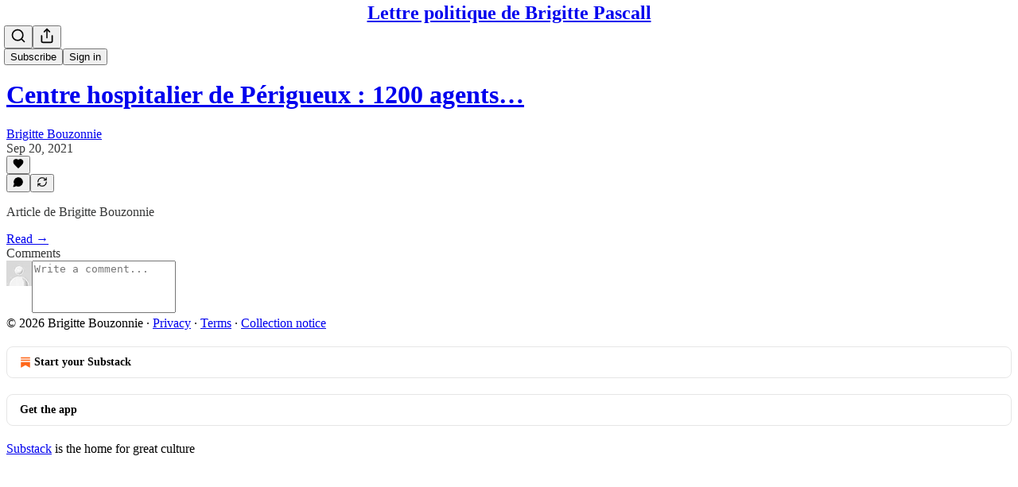

--- FILE ---
content_type: application/javascript
request_url: https://substackcdn.com/bundle/static/js/79264.0a281e5c.js
body_size: 19455
content:
"use strict";(self.webpackChunksubstack=self.webpackChunksubstack||[]).push([["79264"],{20363:function(){},7354:function(e,E,_){_.d(E,{W:()=>i});var S=_(99851);class i{add(e){if(!this.batchOptions)return void this.send([e]);if(this.hasSentBeacon&&(this.hasSentBeacon=!1),e.length>this.batchOptions.maxBatchDataSize)throw Error("Data is too long to be sent");let E=this.batch.join(","),{maxBatchSize:_,maxBatchDataSize:S}=this.batchOptions;this.batch.length<_&&E.length+e.length<S||this.flush(),this.batch.push(e)}flush(){this.batch.length>0&&(this.send(this.batch,"batch"),this.batch=[])}intervalFlush(){this.batch.length>0&&(this.send(this.batch,"interval"),this.batch=[])}sendBeacon(e){!this.hasSentBeacon&&(this.hasSentBeacon=!0,this.batch.length>0&&(this.beacon(this.batch,e),this.batch=[]))}constructor(e){(0,S._)(this,"batchOptions",void 0),(0,S._)(this,"batch",[]),(0,S._)(this,"send",void 0),(0,S._)(this,"beacon",void 0),(0,S._)(this,"hasSentBeacon",void 0),this.batchOptions=e.batchOptions,this.send=e.send,this.beacon=e.beacon,this.hasSentBeacon=!1}}},14242:function(e,E,_){_.d(E,{A:()=>i});var S=_(99851);class i{listenerCount(e){return(this.callbacks[e]||[]).length}on(e,E){var _;let S=arguments.length>2&&void 0!==arguments[2]&&arguments[2];return this.callbacks[e]||(this.callbacks[e]=[]),null==(_=this.callbacks[e])||_.push([E,S]),this}once(e,E){return this.on(e,E,!0)}off(e,E){let _=this.callbacks[e];_&&(this.callbacks[e]=_.filter(e=>e[0]!==E))}emit(e,E){let _=this.callbacks[e];if(_){for(let[S,i]of _)if(i&&this.off(e,S),!1===S(E))return!1;return!0}}constructor(){(0,S._)(this,"callbacks",{}),this.callbacks={}}}},16291:function(e,E,_){_.d(E,{A:()=>w});var S=_(69277),i=_(70408),I=_(74353),C=_.n(I),t=_(97375),T=_.n(t),o=_(15386),R=_.n(o),A=_(98720),O=_.n(A),D=_(90445),d=_.n(D),r=_(63094),a=_.n(r),n=_(43522),P=_.n(n),L=_(37872),N=_.n(L),l=_(54629),s=_.n(l),M=_(98867),c=_.n(M),U=_(8906),u=_.n(U),m=_(13200),p=_.n(m),B=_(41816),F=_.n(B),h=_(6279),b=_.n(h),G=_(88569),k=_.n(G),g=_(83826),K=_.n(g),V=_(46986),W=_.n(V),H=_(8134),f=_.n(H);C().extend(T()),C().extend(d()),C().extend(a()),C().extend(P()),C().extend(N()),C().extend(s()),C().extend(c()),C().extend(u()),C().extend(p()),C().extend(F()),C().extend(b()),C().extend(K()),C().extend(f()),C().extend(k()),C().extend(O()),C().extend(W()),C().extend(R()),C().extend(s()),C().extend(function(e,E,I){E.prototype.standardDateOrTime=function(){let{long:e=!1}=arguments.length>0&&void 0!==arguments[0]?arguments[0]:{};if(this.add(1,"day").isBeforeNow())return this.standardDate();let E=this.locale(),{iString:S}=I18N.i(E),{secondsToLargestUnit:i}=_(82776),C=I().diff(this,"seconds");return C<60?S("just now"):i(C,{long:e,language:E,appendAgo:!0})},E.prototype.startOfLastWeekday=function(){return(this.day()>1?this.subtract(1,"day"):this.subtract(this.day()+2,"day")).utc().startOf("day")},E.prototype.readerDateTime=function(){let e=this.locale(),{iString:E}=I18N.i(e),_=this.diff(I(),"day");return 0===_?this.format("h:mm a"):-1===_?E("Yesterday"):this.standardDate()},E.prototype.standardDate=function(){let{full:e=!1}=arguments.length>0&&void 0!==arguments[0]?arguments[0]:{};return!e&&this.isSame(I(),"year")?this.format("MMM D"):this.format("MMM D, YYYY")},E.prototype.standardTime=function(){return this.format("MM-DD-YYYY")===I().format("MM-DD-YYYY")?this.format("h:mm a"):this.standardDate()},E.prototype.standardTimeWithSeconds=function(){return this.format("MM-DD-YYYY")===I().format("MM-DD-YYYY")?this.format("h:mm:ss a"):this.standardDate()},E.prototype.standardDatetime=function(){return this.format("MMM D [at] h:mm a")},E.prototype.standardDatetimeWithYear=function(){let e=I().year();return this.year()!=e?this.format("MMM D, YYYY [at] h:mm a"):this.format("MMM D [at] h:mm a")},E.prototype.min=function(){for(var e=arguments.length,E=Array(e),_=0;_<e;_++)E[_]=arguments[_];let S=this;for(let e of E)e=I(e),S.isAfter(e)&&(S=e);return S},E.prototype.max=function(){for(var e=arguments.length,E=Array(e),_=0;_<e;_++)E[_]=arguments[_];let S=this;for(let e of E)e=I(e),S.isBefore(e)&&(S=e);return S},E.prototype.minNow=function(){return this.min(I())},E.prototype.maxNow=function(){return this.max(I())},E.prototype.isBeforeNow=function(e){return this.isBefore(I(),e)},E.prototype.isAfterNow=function(e){return this.isAfter(I(),e)},E.prototype.isSameNow=function(e){return this.isSame(I(),e)},E.prototype.chatTime=function(){let e=I();return 24>e.diff(this,"hour")?this.format("h:mm a"):e.year()===this.year()?this.format("M/D"):this.format("M/D/YY")};let C=I.en,t=(0,i._)((0,S._)({},C),{relativeTime:{future:"in %s",past:"%s",s:"just now",m:"1m",mm:"%dm",h:"1h",hh:"%dh",d:"1d",dd:"%dd",M:"1mo",MM:"%dmo",y:"1y",yy:"%dy"}}),T=_(50494),o=(0,i._)((0,S._)({},T),{relativeTime:{future:"an %s",past:"vor %s",s:"ein paar Sekunden",m:"einer Minute",mm:"%d Minuten",h:"einer Stunde",hh:"%d Stunden",d:"einem Tag",dd:"%d Tagen",M:"einem Monat",MM:"%d Monaten",y:"einem Jahr",yy:"%d Jahren"}}),R=(0,i._)((0,S._)({},T),{relativeTime:{future:"an %s",past:"%s",s:"soeben",m:"1M",mm:"%dMin",h:"1S",hh:"%dS",d:"1T",dd:"%dT",M:"1Mon",MM:"%dMon",y:"1J",yy:"%dJ"}}),A=_(47317),O=(0,i._)((0,S._)({},A),{relativeTime:{future:"en %s",past:"hace %s",s:"en este momento",m:"un minuto",mm:"%d minutos",h:"una hora",hh:"%d horas",d:"un d\xeda",dd:"%d d\xedas",M:"un mes",MM:"%d meses",y:"un a\xf1o",yy:"%d a\xf1os"}}),D=(0,i._)((0,S._)({},A),{relativeTime:{future:"en %s",past:"%s",s:"en este momento",m:"1M",mm:"%dMin",h:"1H",hh:"%dH",d:"1D",dd:"%dD",M:"1Mes",MM:"%dMes",y:"1A",yy:"%dA"}}),d=_(33900),r=(0,i._)((0,S._)({},d),{relativeTime:{future:"tra %s",past:"%s",s:"proprio adesso",m:"1 minuto",mm:"%d minuti",h:"1 ora",hh:"%d ore",d:"1 giorno",dd:"%d giorni",M:"1 mese",MM:"%d mesi",y:"1 anno",yy:"%d anni"}}),a=(0,i._)((0,S._)({},d),{relativeTime:{future:"tra %s",past:"%s",s:"proprio adesso",m:"1M",mm:"%dM",h:"1O",hh:"%dO",d:"1G",dd:"%dG",M:"1M",MM:"%dM",y:"1A",yy:"%dA"}}),n=_(72369),P=(0,i._)((0,S._)({},n),{relativeTime:{future:"em %s",past:"%s",s:"agora h\xe1 pouco",m:"1 minuto",mm:"%d minutos",h:"1 hora",hh:"%d horas",d:"1 dia",dd:"%d dias",M:"1 m\xeas",MM:"%d meses",y:"1 ano",yy:"%d anos"}}),L=(0,i._)((0,S._)({},n),{relativeTime:{future:"em %s",past:"%s",s:"agora h\xe1 pouco",m:"1M",mm:"%dM",h:"1H",hh:"%dH",d:"1D",dd:"%dD",M:"1M",MM:"%dM",y:"1A",yy:"%dA"}}),N=_(813),l=(0,i._)((0,S._)({},N),{relativeTime:{future:"dans %s",past:"il y a %s",s:"tout \xe0 l'heure",m:"une minute",mm:"%d minutes",h:"une heure",hh:"%d heures",d:"un jour",dd:"%d jours",M:"un mois",MM:"%d mois",y:"une ann\xe9e",yy:"%d ann\xe9es"}}),s=(0,i._)((0,S._)({},N),{relativeTime:{future:"dans %s",past:"%s",s:"tout \xe0 l'heure",m:"1M",mm:"%dMin",h:"1H",hh:"%dH",d:"1J",dd:"%dJ",M:"1Mois",MM:"%dMois",y:"1A",yy:"%dA"}}),M=_(4895),c=(0,i._)((0,S._)({},M),{relativeTime:{future:"%s sonra",past:"%s",s:"şimdi",m:"1 dakika",mm:"%d dakika",h:"1 saat",hh:"%d saat",d:"1 g\xfcn",dd:"%d g\xfcn",M:"1 ay",MM:"%d ay",y:"1 yıl",yy:"%d yıl"}}),U=(0,i._)((0,S._)({},M),{relativeTime:{future:"%s sonra",past:"%s",s:"şimdi",m:"1D",mm:"%dD",h:"1S",hh:"%dS",d:"1G",dd:"%dG",M:"1A",MM:"%dA",y:"1Y",yy:"%dY"}}),u=_(63225),m=(0,i._)((0,S._)({},u),{relativeTime:{future:"za %s",past:"%s temu",s:"kilka sekund",m:"minutę",mm:"%d minut",h:"godzinę",hh:"%d godzin",d:"dzień",dd:"%d dni",M:"miesiąc",MM:"%d miesięcy",y:"rok",yy:"%d lat"}}),p=(0,i._)((0,S._)({},u),{relativeTime:{future:"za %s",past:"%s",s:"teraz",m:"1m",mm:"%dm",h:"1g",hh:"%dg",d:"1d",dd:"%dd",M:"1M",MM:"%dM",y:"1r",yy:"%dr"}}),B=_(7205),F=(0,i._)((0,S._)({},B),{relativeTime:{future:"om %s",past:"%s",s:"akkurat n\xe5",m:"1 minutt",mm:"%d minutter",h:"1 time",hh:"%d timer",d:"1 dag",dd:"%d dager",M:"1 m\xe5ned",MM:"%d m\xe5neder",y:"1 \xe5r",yy:"%d \xe5r"}}),h=(0,i._)((0,S._)({},B),{relativeTime:{future:"om %s",past:"%s",s:"akkurat n\xe5",m:"1M",mm:"%dM",h:"1T",hh:"%dT",d:"1D",dd:"%dD",M:"1Mnd",MM:"%dMnd",y:"1\xc5",yy:"%d\xc5"}}),b=_(69423),G=(0,i._)((0,S._)({},b),{relativeTime:{future:"over %s",past:"%s geleden",s:"zojuist",m:"1 minuut",mm:"%d minuten",h:"1 uur",hh:"%d uur",d:"1 dag",dd:"%d dagen",M:"1 maand",MM:"%d maanden",y:"1 jaar",yy:"%d jaar"}}),k=(0,i._)((0,S._)({},b),{relativeTime:{future:"over %s",past:"%s",s:"zojuist",m:"1M",mm:"%dMin",h:"1U",hh:"%dU",d:"1D",dd:"%dD",M:"1M",MM:"%dM",y:"1J",yy:"%dJ"}}),g=_(21340),K=(0,i._)((0,S._)({},g),{relativeTime:{future:"om %s",past:"%s sedan",s:"just nu",m:"1 minut",mm:"%d minuter",h:"1 timme",hh:"%d timmar",d:"1 dag",dd:"%d dagar",M:"1 m\xe5nad",MM:"%d m\xe5nader",y:"1 \xe5r",yy:"%d \xe5r"}}),V=(0,i._)((0,S._)({},g),{relativeTime:{future:"om %s",past:"%s",s:"just nu",m:"1M",mm:"%dMin",h:"1T",hh:"%dT",d:"1D",dd:"%dD",M:"1M",MM:"%dM",y:"1\xc5",yy:"%d\xc5"}}),W=_(42706),H=(0,i._)((0,S._)({},W),{relativeTime:{future:"om %s",past:"%s",s:"lige nu",m:"1 minut",mm:"%d minutter",h:"1 time",hh:"%d timer",d:"1 dag",dd:"%d dage",M:"1 m\xe5ned",MM:"%d m\xe5neder",y:"1 \xe5r",yy:"%d \xe5r"}}),f=(0,i._)((0,S._)({},W),{relativeTime:{future:"om %s",past:"%s",s:"lige nu",m:"1M",mm:"%dM",h:"1T",hh:"%dT",d:"1D",dd:"%dD",M:"1M",MM:"%dM",y:"1\xc5",yy:"%d\xc5"}}),w=I.locale();I.locale("enshort",t),I.locale("da",H),I.locale("dashort",f),I.locale("de",o),I.locale("deshort",R),I.locale("es",O),I.locale("esshort",D),I.locale("fr",l),I.locale("frshort",s),I.locale("it",r),I.locale("itshort",a),I.locale("pt",P),I.locale("ptshort",L),I.locale("pt-br",P),I.locale("ptbrshort",L),I.locale("tr",c),I.locale("trshort",U),I.locale("pl",m),I.locale("plshort",p),I.locale("nb",F),I.locale("nbshort",h),I.locale("nl",G),I.locale("nlshort",k),I.locale("sv",K),I.locale("svshort",V),I.locale(w),E.prototype.fromNowShort=function(){switch(this.locale()){case"da":return this.locale("dashort").fromNow();case"de":return this.locale("deshort").fromNow();case"es":return this.locale("esshort").fromNow();case"fr":return this.locale("frshort").fromNow();case"it":return this.locale("itshort").fromNow();case"nl":return this.locale("nlshort").fromNow();case"pt":return this.locale("ptshort").fromNow();case"pt-br":return this.locale("ptbrshort").fromNow();case"tr":return this.locale("trshort").fromNow();case"pl":return this.locale("plshort").fromNow();case"nb":return this.locale("nbshort").fromNow();case"sv":return this.locale("svshort").fromNow();default:return C?this.locale("enshort").fromNow():this.fromNow()}}});let w=C()},98111:function(e,E,_){_.d(E,{T:()=>S});let S={PLAY_ON_SUBSTACK:"%%play_on_substack_url%%",PLAY_ON_SUBSTACK_APP_MODE:"%%play_on_substack_app_mode_url%%",PLAY_ON_SUBSTACK_UFI:"%%play_on_substack_ufi_url%%",POST_ID:"%%post_id%%",POST_URL:"%%post_url%%",POST_TITLE_URL:"%%post_title_url%%",POST_TITLE_APP_MODE_URL:"%%post_title_app_mode_url%%",BUTTON_NAME:"%%button_name%%",SEND_MEDIUM:"%%send_medium%%",NAME:"%%name%%",FIRST_NAME:"%%first_name%%",FIRST_NAME_NO_SPACE:"%%first_name_no_space%%",SUBSCRIBE_URL:"%%subscribe_url%%",UNSUBSCRIBE_URL:"%%unsubscribe_url%%",ONE_CLICK_UNSUBSCRIBE_URL:"%%one_click_unsubscribe_url%%",ONE_CLICK_UNSUBSCRIBE_AND_REPORT_IMPORT_URL:"%%one_click_unsubscribe_and_report_import_url%%",ONE_CLICK_SUBSCRIBE_URL:"%%one_click_subscribe_url%%",CHECKOUT_URL:"%%checkout_url%%",FOUNDING_CHECKOUT_URL:"%%founding_checkout_url%%",ACTIVITY_PAGE_URL:"%%activity_page_url%%",ACCOUNT_URL:"%%account_url%%",ARCHIVE_URL:"%%archive_url%%",PUBLICATION_NAME:"%%publication_name%%",PUBLICATION_HERO_TEXT:"%%publication_hero_text%%",AUTHOR_NAME:"%%author_name%%",AUTHOR_FIRST_NAME:"%%author_first_name%%",AUTHOR_BIO:"%%author_bio%%",AUTHOR_PHOTO_URL:"%%author_photo_url%%",SHARE_URL:"%%share_url%%",SHARE_PUB_URL:"%%share_pub_url%%",PODCAST_SETUP_URL:"%%podcast_setup_url%%",PERSONAL_PODCAST_SETUP_URL:"%%personal_podcast_setup_url%%",ALL_PODCASTS_SETUP_URL:"%%all_podcasts_setup_url%%",HOME_LINK:"%%home_link%%",THREAD_URL:"%%thread_url%%",CHAT_URL:"%%chat_url%%",DM_URL:"%%dm_url%%",MEETINGS_URL:"%%meetings_url%%",DASHBOARD_URL:"%%dashboard_url%%",CONTINUE_URL:"%%continue_url%%",LEADERBOARD_URL:"%%leaderboard_url%%",SURVEY_TOKEN:"%%survey_token%%",SURVEY_URL_PREFIX:"%%survey_url_prefix%%",SURVEY_ID:"%%survey_id%%",PAID_SUBSCRIPTION_BENEFITS_1:"%%paid_subscription_benefits_1%%",PAID_SUBSCRIPTION_BENEFITS_2:"%%paid_subscription_benefits_2%%",PAID_SUBSCRIPTION_BENEFITS_3:"%%paid_subscription_benefits_3%%",PAID_OR_FOUNDING_TIER_NAME:"%%paid_or_founding_tier_name%%",PUBLICATION_URL:"%%publication_url%%",MAGIC_UNLINK_URL:"%%magic_unlink_url%%",TWITTER_SCREEN_NAME:"%%twitter_screen_name%%",REFERRAL_URL:"%%referral_url%%",PRINTED_REFERRAL_URL:"%%printed_referral_url%%",COMMENTS_URL:"%%comments_url%%",HALF_MAGIC_COMMENTS_URL:"%%half_magic_comments_url%%",MAGIC_AMP_COMMENTS_URL:"%%magic_amp_comments_url%%",POST_APP_LINK_URL:"%%post_app_link_url%%",POST_APP_LINK_PLAY_URL:"%%post_app_link_play_url%%",SUBSCRIPTION_TYPE:"%%subscription_type%%",SUBSCRIPTION_DAYS_LEFT:"%%subscription_days_left%%",SUBSCRIPTION_DAYS_LEFT_LABEL:"%%subscription_days_left_label%%",SUBSCRIPTION_EXPIRY_DATE:"%%subscription_expiry_date%%",REACTION_URL:"%%reaction_url%%",HALF_POST_URL:"%%half_post_url%%",RELATED_PUB_URL:"%%related_pub_url%%",RELATED_PUB_DOMAIN:"%%related_pub_domain%%",REPLY_TO_AUTHOR:"%%reply_to_author%%",REPLY_TO_AUTHOR_PLUS:"%%reply_to_author_plus%%",REPLY_TO_FORUM:"%%reply_to_forum%%",REPLY_TO_FORUM_PLUS:"%%reply_to_forum_plus%%",SAVE_POST_URL:"%%save_post_url%%",RESTACK_URL:"%%restack_url%%",RESTACK_COMMENT_URL:"%%restack_comment_url%%",POST_ACTIVITY_UNSUBSCRIBE_URL:"%%post_unsubscribe_url%%",COMMENT_URL:"%%comment_url%%",COMMENTER_FROM_NAME:"%%commenter_from_name%%",COMMENTER_NAME:"%%commenter_name%%",COMMENT_REPLY_URL:"%%comment_reply_url%%",PARENT_COMMENT_URL:"%%parent_comment_url%%",REACTOR_FROM_NAMES:"%%reactor_from_names%%",REACTOR_NAMES:"%%reactor_names%%",RENEWAL_URL:"%%renewal_url%%",NUM_REFERRALS_REQUIRED:"%%num_referrals_required%%",REWARD_DESCRIPTION:"%%reward_description%%",FILE_DOWNLOAD_TOKEN:"%%file_download_token%%",COUPON_URL:"%%coupon_url%%",START_WRITING_URL:"%%start_writing_url%%",PREACT_COMPAT_HTML_COMMENT_OPEN:"<x_preact_compatible_html_comment_x>",PREACT_COMPAT_HTML_COMMENT_CLOSE:"</x_preact_compatible_html_comment_x>",USER_ID:"%%user_id%%",USER_ID_B36:"%%user_id_b36%%",USER_ID_JWT:"%%user_id_jwt%%",FIRST_NOTE_EMBED:"%%first_note_embed%%",FOLLOW_PROFILE_URL:"%%follow_profile_url%%",FOLLOW_POST_URL:"%%follow_post_url%%",CONTINUE_READING_URL:"%%continue_reading_url%%",CONTINUE_READING_APP_MODE_URL:"%%continue_reading_app_mode_url%%",ACCEPT_VIRAL_GIFT_URL:"%%accept_viral_gift_url%%",START_CONTACT_SYNC_WITH_PHONE_OPT_IN_WEB_FIRST:"%%start_contact_sync_with_phone_opt_in_web_first%%",CHAT_ACTIVATION_EMAIL_TITLE:"%%chat_activation_email_title%%",POST_PDF_URL:"%%post_pdf_url%%",RECIPIENT_EMAIL_ADDRESS:"%%recipient_email_address%%"}},18189:function(e,E,_){_.d(E,{q:()=>S});let S={ABOUT_PAGE_END_CTA_RENDERED:"About Page End Cta Rendered",ABOUT_PAGE_END_CTA_SEEN:"About Page End Cta Seen",ABOUT_PAGE_VISITED:"About Page Visited",ACCEPT_GIFT_MODAL_CTA_CLICKED:"Accept Gift Modal Cta Clicked",ACCEPT_GIFT_MODAL_OPENED:"Accept Gift Modal Opened",ACCOUNT_CARD_PLEDGE_CLICKED:"Account Card Pledge Clicked",ACCOUNT_CARD_READS_LINK_CLICKED:"Account Card Reads Link Clicked",ACCOUNT_CARD_SHOWN:"Account Card Shown",ACCOUNT_CARD_SUBSCRIBE_CLICKED:"Account Card Subscribe Clicked",ACCOUNT_CARD_UPGRADE_CLICKED:"Account Card Upgrade Clicked",ACCOUNT_CARD_VIEW_PROFILE_LINK_CLICKED:"Account Card View Profile Link Clicked",ACCOUNT_CARD_WRITES_LINK_CLICKED:"Account Card Writes Link Clicked",ACTIVITY_ITEM_TAPPED:"Activity Item Tapped",ACTIVITY_ITEM_VIEWED:"Activity Item Viewed",ACTIVITY_SCREEN_VIEWED:"Activity Screen Viewed",ADD_EPISODE_MEDIA_CLICKED:"Add Episode Media Clicked",ADD_TO_CALENDAR_CLICKED:"Add To Calendar Clicked",ADD_TO_PODCAST_CLICKED:"Add To Podcast Clicked",ADD_TO_PODCAST_SCREEN_SHOWN:"Add To Podcast Screen Shown",ADD_TO_PODCAST_SKIPPED:"Add To Podcast Skipped",ADD_WATERMARK_CLICKED:"Add Watermark Clicked",AGE_GATING_VIEW_SEEN:"Age Gating View Seen",AGE_VERIFICATION_FLOW_ENDED:"Age Verification Flow Ended",AGE_VERIFICATION_FLOW_STARTED:"Age Verification Flow Started",ALL_FOLLOW_RECOMMENDATIONS_TOGGLED:"All Follow Recommendations Toggled",ALL_MEDIA_CLIPS_DOWNLOADED:"All Media Clips Downloaded",ALL_ONBOARDING_PUBLICATIONS_TOGGLED:"All Onboarding Publications Toggled",ALL_SUBSCRIBE_RECOMMENDATIONS_TOGGLED:"All Subscribe Recommendations Toggled",ANDROID_POST_CONTAINER_SCREEN_SEEN:"Android Post Container Screen Seen",APPLE_PAY_ATTEMPED:"Apple Pay Attemped",APPLE_PAY_FAILED:"Apple Pay Failed",APPLE_PAY_SETUP_FINISHED:"Apple Pay Setup Finished",APPLE_PAY_SETUP_STARTED:"Apple Pay Setup Started",APPLE_PAY_SUCCEEDED:"Apple Pay Succeeded",APP_BANNER_DISMISSED:"App Banner Dismissed",APP_BANNER_TAPPED:"App Banner Tapped",APP_BANNER_VIEWED:"App Banner Viewed",APP_FOOTER_SHEET_CTA_DISMISSED:"App Footer Sheet Cta Dismissed",APP_FOOTER_SHEET_CTA_VIEWED:"App Footer Sheet Cta Viewed",APP_INSTALL_MODAL_OPENED:"App Install Modal Opened",APP_PROMO_WIZARD_CLICKED:"App Promo Wizard Clicked",APP_PROMO_WIZARD_DISMISSED:"App Promo Wizard Dismissed",APP_PROMO_WIZARD_SEEN:"App Promo Wizard Seen",APP_STORE_LINK_CLICKED:"App Store Link Clicked",APP_STORE_REDIRECT_CLICKED:"App Store Redirect Clicked",ARCHIVE_PAGE_POST_CLICKED:"Archive Page Post Clicked",AUDIOGRAM_DOWNLOAD_CLICKED:"Audiogram Download Clicked",AUDIO_BUFFERING_COMPLETED:"Audio Buffering Completed",AUDIO_BUFFERING_STARTED:"Audio Buffering Started",AUDIO_DRAWER_DONE_CLICKED:"Audio Drawer Done Clicked",AUDIO_MODAL_BROWSE_FILES_CLICKED:"Audio Modal Browse Files Clicked",AUDIO_MODAL_CANCEL_CLICKED:"Audio Modal Cancel Clicked",AUDIO_MODAL_DROPPED_FILE:"Audio Modal Dropped File",AUDIO_MODAL_INSERT_CLICKED:"Audio Modal Insert Clicked",AUDIO_MODAL_PLAYPAUSE_CLICKED:"Audio Modal Playpause Clicked",AUDIO_MODAL_START_OVER_CLICKED:"Audio Modal Start Over Clicked",AUDIO_PLAYBACK_COMPLETE:"Audio Playback Complete",AUDIO_PLAYBACK_CONTINUED:"Audio Playback Continued",AUDIO_PLAYBACK_STARTED:"Audio Playback Started",AUDIO_PRESS_RECORD_CLICKED:"Audio Press Record Clicked",AUDIO_UPLOAD_COMPLETED:"Audio Upload Completed",AUDIO_VIDEO_SWITCHER_CLICKED:"Audio Video Switcher Clicked",AUTOPLAY_SETTING_CHANGED:"Autoplay Setting Changed",AUTOSAVE_CONFLICT_DISPLAYED:"Autosave Conflict Displayed",BESTSELLER_INFO_SHOWN:"Bestseller Info Shown",BILLING_FORM_ERROR:"Billing Form Error",BILLING_FORM_INPUT_FILLED:"Billing Form Input Filled",BILLING_FORM_MISSING_PAYMENT:"Billing Form Missing Payment",BILLING_FORM_SUBMIT_PRESSED:"Billing Form Submit Pressed",BILLING_UPDATE_PAGE_SEEN:"Billing Update Page Seen",BOOST_LEARN_MORE_CLICKED:"Boost Learn More Clicked",BOOST_MODAL_DONE_CLICKED:"Boost Modal Done Clicked",BOOST_MODAL_SEEN:"Boost Modal Seen",BOOST_MODAL_TURN_ON_CLICKED:"Boost Modal Turn On Clicked",BUNDLE_PUBLICATION_TOGGLED:"Bundle Publication Toggled",BUNDLE_SCREEN_SHOWN:"Bundle Screen Shown",BUNDLE_SUBSCRIBED:"Bundle Subscribed",BUNDLE_SUBSCRIBE_FAILED:"Bundle Subscribe Failed",BUNDLE_SUBSCRIBE_INITIATED:"Bundle Subscribe Initiated",CARD_EXPIRED_WARNING_DISMISSED:"Card Expired Warning Dismissed",CHAT_APP_UPSELL_SUBSCRIBE_SCREEN_SHOWN:"Chat App Upsell Subscribe Screen Shown",CHAT_CHECKLIST_GET_APP_CLICKED:"Chat Checklist Get App Clicked",CHAT_CHECKLIST_SEE_EXAMPLES_CLICKED:"Chat Checklist See Examples Clicked",CHAT_CHECKLIST_USE_TEMPLATE_CLICKED:"Chat Checklist Use Template Clicked",CHAT_DROPDOWN_BADGE_SHOWN:"Chat Dropdown Badge Shown",CHAT_DROPDOWN_CLOSED:"Chat Dropdown Closed",CHAT_DROPDOWN_NEW_CHAT_CLICKED:"Chat Dropdown New Chat Clicked",CHAT_DROPDOWN_SEE_ALL_CLICKED:"Chat Dropdown See All Clicked",CHAT_ENABLE_DASHBOARD_CTA_CLICKED:"Chat Enable Dashboard Cta Clicked",CHAT_ENABLE_DASHBOARD_CTA_DISMISSED:"Chat Enable Dashboard Cta Dismissed",CHAT_ENABLE_DASHBOARD_CTA_SHOWN:"Chat Enable Dashboard Cta Shown",CHAT_INBOX_CONVERSATION_CLICKED:"Chat Inbox Conversation Clicked",CHAT_INBOX_SEARCHED:"Chat Inbox Searched",CHAT_INVITE_DRAFT_POST_CTA_CLICKED:"Chat Invite Draft Post Cta Clicked",CHAT_INVITE_DRAFT_POST_CTA_DISMISSED:"Chat Invite Draft Post Cta Dismissed",CHAT_INVITE_DRAFT_POST_CTA_SHOWN:"Chat Invite Draft Post Cta Shown",CHAT_MOBILE_LANDING_VIEWED:"Chat Mobile Landing Viewed",CHAT_READER_PARTICIPATION_CHANGED:"Chat Reader Participation Changed",CHAT_START_CHAT_THREAD_CLICKED:"Chat Start Chat Thread Clicked",CLICKED_CATEGORY:"Clicked Category",CLICKED_GO_TO_SUBSCRIPTION_ON_PROFILE_PAGE:"Clicked Go To Subscription On Profile Page",CLICKED_PAUSE_BUTTON:"Clicked Pause Button",CLICKED_PLAY_BUTTON:"Clicked Play Button",CLICKED_SUBSCRIBE_ON_PROFILE_PAGE:"Clicked Subscribe On Profile Page",COHORT_PAGE_CLICKED:"Cohort Page Clicked",COLLAPSED_POSTS_SHOWN:"Collapsed Posts Shown",COMMENTS_CLICKED:"Comments Clicked",COMMENTS_SORTED:"Comments Sorted",COMMENTS_VIEWED:"Comments Viewed",COMMENT_EXPAND_TOGGLE_CLICKED:"Comment Expand Toggle Clicked",COMMENT_PAYWALL_SHOWN:"Comment Paywall Shown",CONFLICT_TOAST_DISMISSED:"Conflict Toast Dismissed",CONNECT_FACEBOOK_SCREEN_COMPLETED:"Connect Facebook Screen Completed",CONNECT_FACEBOOK_SCREEN_VIEWED:"Connect Facebook Screen Viewed",CONVENTION_GET_TICKETS_CLICKED:"Convention Get Tickets Clicked",COOKIE_BANNER_CLICKED:"Cookie Banner Clicked",COOKIE_BANNER_SEEN:"Cookie Banner Seen",COOKIE_MANAGEMENT_MODAL_COOKIE_TOGGLED:"Cookie Management Modal Cookie Toggled",COOKIE_MANAGEMENT_MODAL_DISMISSED:"Cookie Management Modal Dismissed",COOKIE_MANAGEMENT_MODAL_SEEN:"Cookie Management Modal Seen",COOKIE_MANAGEMENT_MODAL_SUBMITTED:"Cookie Management Modal Submitted",COOKIE_PREFERENCES_SET:"Cookie Preferences Set",COVER_PAGE_AUTHOR_CLICKED:"Cover Page Author Clicked",COVER_PAGE_BECOME_PAYING_CLICKED:"Cover Page Become Paying Clicked",COVER_PAGE_EMAIL_SUBMITTED:"Cover Page Email Submitted",COVER_PAGE_LEARN_MORE_CLICKED:"Cover Page Learn More Clicked",COVER_PAGE_MAYBE_LATER_CLICKED:"Cover Page Maybe Later Clicked",COVER_PAGE_REFERRAL_VISIT:"Cover Page Referral Visit",COVER_PAGE_SHOWN:"Cover Page Shown",CREDIT_TOKEN_OPT_OUT_MODAL_CLOSED:"Credit Token Opt Out Modal Closed",CREDIT_TOKEN_OPT_OUT_MODAL_SEEN:"Credit Token Opt Out Modal Seen",CREDIT_TOKEN_READER_ONBOARDING_STARTED:"Credit Token Reader Onboarding Started",CROSS_POST_MODAL_CLOSED:"Cross Post Modal Closed",CROSS_POST_MODAL_CONTINUED:"Cross Post Modal Continued",CROSS_POST_MODAL_CONTINUE_CLICKED:"Cross Post Modal Continue Clicked",CROSS_POST_MODAL_CONTINUE_FAILED:"Cross Post Modal Continue Failed",CROSS_POST_MODAL_SUBMITTED:"Cross Post Modal Submitted",CROSS_POST_MODAL_SUBMIT_CLICKED:"Cross Post Modal Submit Clicked",CROSS_POST_MODAL_SUBMIT_FAILED:"Cross Post Modal Submit Failed",CROSS_POST_MODAL_TYPING_STARTED:"Cross Post Modal Typing Started",CUSTOMER_SUPPORT_MODE_FORM_ERROR:"Customer Support Mode Form Error",CUSTOMER_SUPPORT_MODE_FORM_INPUT_FILLED:"Customer Support Mode Form Input Filled",CUSTOMER_SUPPORT_MODE_FORM_MISSING_PAYMENT:"Customer Support Mode Form Missing Payment",CUSTOMER_SUPPORT_MODE_FORM_SUBMIT_PRESSED:"Customer Support Mode Form Submit Pressed",CUSTOM_DOMAIN_CONFIG_ERROR:"Custom Domain Config Error",CUSTOM_DOMAIN_CONFIG_INPUT_FILLED:"Custom Domain Config Input Filled",CUSTOM_DOMAIN_CONFIG_MISSING_PAYMENT:"Custom Domain Config Missing Payment",CUSTOM_DOMAIN_CONFIG_SUBMIT_PRESSED:"Custom Domain Config Submit Pressed",CUSTOM_DOMAIN_INQUIRY:"Custom Domain Inquiry",CUSTOM_DOMAIN_LOGIN_REDIRECT_ATTEMPTED:"Custom Domain Login Redirect Attempted",CUSTOM_DOMAIN_PAYMENT_ERROR:"Custom Domain Payment Error",CUSTOM_DOMAIN_PAYMENT_INPUT_FILLED:"Custom Domain Payment Input Filled",CUSTOM_DOMAIN_PAYMENT_MISSING_PAYMENT:"Custom Domain Payment Missing Payment",CUSTOM_DOMAIN_PAYMENT_SUBMIT_PRESSED:"Custom Domain Payment Submit Pressed",DASHBOARD_ACTION_BOX_DISMISSED:"Dashboard Action Box Dismissed",DASHBOARD_ACTION_BOX_SHOWN:"Dashboard Action Box Shown",DASHBOARD_ACTION_CTA_CLICKED:"Dashboard Action Cta Clicked",DASHBOARD_ACTION_CTA_DISMISSED:"Dashboard Action Cta Dismissed",DEFAULT_PUBLICATION_CREATION_FAILED:"Default Publication Creation Failed",DEFAULT_YOUTUBE_UPLOAD_CLIPS_CREATED:"Default Youtube Upload Clips Created",DIRECT_MESSAGE_CONVERSATION_VIEWED:"Direct Message Conversation Viewed",DIRECT_MESSAGE_REQUESTS_VIEWED:"Direct Message Requests Viewed",DIRECT_MESSAGE_SEARCH_RESULT_CLICKED:"Direct Message Search Result Clicked",DIRECT_MESSAGE_SEARCH_VIEWED:"Direct Message Search Viewed",DIRECT_MESSAGE_WRITER_BUTTON_CLICKED:"Direct Message Writer Button Clicked",DIRECT_MESSAGE_WRITER_UPSELL_MODAL_MAYBE_LATER_CLICKED:"Direct Message Writer Upsell Modal Maybe Later Clicked",DIRECT_MESSAGE_WRITER_UPSELL_MODAL_OKAY_CLICKED:"Direct Message Writer Upsell Modal Okay Clicked",DIRECT_MESSAGE_WRITER_UPSELL_MODAL_SEEN:"Direct Message Writer Upsell Modal Seen",DISTRIBUTE_TO_FEED_CLICKED:"Distribute To Feed Clicked",DONATE_SUBSCRIBE_FORM_ERROR:"Donate Subscribe Form Error",DONATE_SUBSCRIBE_FORM_INPUT_FILLED:"Donate Subscribe Form Input Filled",DONATE_SUBSCRIBE_FORM_MISSING_PAYMENT:"Donate Subscribe Form Missing Payment",DONATE_SUBSCRIBE_FORM_SUBMIT_PRESSED:"Donate Subscribe Form Submit Pressed",DONATE_SUBSCRIBE_SCREEN_SHOWN:"Donate Subscribe Screen Shown",DOWNLOADED_POST_PLAYED:"Downloaded Post Played",DOWNLOADED_POST_VIEWED:"Downloaded Post Viewed",DOWNLOAD_POST_CLICKED:"Download Post Clicked",EARNING_CALCULATOR_INFO_CLICKED:"Earning Calculator Info Clicked",EARNING_CALCULATOR_UPDATED:"Earning Calculator Updated",EDITOR_CONTENT_ERROR_ENCOUNTERED:"Editor Content Error Encountered",EDITOR_MEDIA_DOWNLOAD_CLICKED:"Editor Media Download Clicked",EDITOR_MEDIA_REMOVE_CLICKED:"Editor Media Remove Clicked",EDITOR_MEDIA_SET_THUMBNAIL_FROM_TIMELINE_CLICKED:"Editor Media Set Thumbnail From Timeline Clicked",EDITOR_MEDIA_SET_THUMBNAIL_UPLOAD_IMAGE_CLICKED:"Editor Media Set Thumbnail Upload Image Clicked",EDITOR_MENU_ICON_CLICKED:"Editor Menu Icon Clicked",EDITOR_NODE_RENDER_FAILED:"Editor Node Render Failed",EDIT_POST_DROPDOWN_MENU_OPENED:"Edit Post Dropdown Menu Opened",EDIT_PRIMARY_PROFILE_CLICKED:"Edit Primary Profile Clicked",EDIT_PRIMARY_PROFILE_VIEWED:"Edit Primary Profile Viewed",EDIT_PROFILE_SCREEN_VIEWED:"Edit Profile Screen Viewed",EMAIL_DISABLED_PAGE_APP_UPSELL_CLICKED:"Email Disabled Page App Upsell Clicked",EMAIL_DISABLED_PAGE_SEEN:"Email Disabled Page Seen",EMAIL_IMPORT_FAILED:"Email Import Failed",EMAIL_IMPORT_STARTED:"Email Import Started",EMAIL_LINK_INTERSTITIAL_CLICKED:"Email Link Interstitial Clicked",EMAIL_TYPO_SUGGESTION_ACCEPTED:"Email Typo Suggestion Accepted",EMAIL_TYPO_SUGGESTION_REJECTED:"Email Typo Suggestion Rejected",EMAIL_TYPO_SUGGESTION_SHOWN:"Email Typo Suggestion Shown",EMBEDDED_COMMUNITY_POST_CLICKED:"Embedded Community Post Clicked",EMBED_MODAL_OPENED:"Embed Modal Opened",EMBED_URL_ATTEMPTED:"Embed Url Attempted",EMBED_URL_FAILED:"Embed Url Failed",EMBED_URL_SUCCEEDED:"Embed Url Succeeded",END_OF_POST_RECOMMEND_CTA_CLICKED:"End Of Post Recommend Cta Clicked",EXPLORE_DESCRIPTION_EXPANDED:"Explore Description Expanded",EXPLORE_MODULE_SEEN:"Explore Module Seen",EXPLORE_MODULE_TAPPED:"Explore Module Tapped",EXPLORE_SCREEN_VIEWED:"Explore Screen Viewed",EXPLORE_TAB_SESSION_ENDED:"Explore Tab Session Ended",FACEBOOK_FOLLOW_SUGGESTIONS_SCREEN_COMPLETED:"Facebook Follow Suggestions Screen Completed",FACEBOOK_FOLLOW_SUGGESTIONS_SCREEN_VIEWED:"Facebook Follow Suggestions Screen Viewed",FACEBOOK_PROFILE_VISIBLE_TOGGLED:"Facebook Profile Visible Toggled",FACEBOOK_PUB_SUGGESTIONS_SCREEN_COMPLETED:"Facebook Pub Suggestions Screen Completed",FACEBOOK_PUB_SUGGESTIONS_SCREEN_VIEWED:"Facebook Pub Suggestions Screen Viewed",FACEBOOK_SUGGESTIONS_SCREEN_COMPLETED:"Facebook Suggestions Screen Completed",FACEBOOK_SUGGESTIONS_SCREEN_VIEWED:"Facebook Suggestions Screen Viewed",FEATURED_COLLECTION_ITEM_CLICKED:"Featured Collection Item Clicked",FEATURE_ANNOUNCEMENT_BANNER_CLICKED:"Feature Announcement Banner Clicked",FEATURE_ANNOUNCEMENT_BANNER_SHOWN:"Feature Announcement Banner Shown",FEED_COMPOSER_SCREEN_VIEWED:"Feed Composer Screen Viewed",FEED_FIRST_NOTE_DASHBOARD_CTA_CLICKED:"Feed First Note Dashboard Cta Clicked",FEED_FIRST_NOTE_DASHBOARD_CTA_DISMISSED:"Feed First Note Dashboard Cta Dismissed",FEED_FIRST_NOTE_DASHBOARD_CTA_SHOWN:"Feed First Note Dashboard Cta Shown",FEED_HIDDEN_ATTACHMENT_SHOWN:"Feed Hidden Attachment Shown",FEED_ITEM_CLICKED:"Feed Item Clicked",FEED_ITEM_SEEN:"Feed Item Seen",FEED_ITEM_SEEN_FOR_DURATION:"Feed Item Seen For Duration",FEED_ITEM_SHARE_LINK_CLICKED:"Feed Item Share Link Clicked",FEED_ITEM_SWIPED:"Feed Item Swiped",FEED_LOADED:"Feed Loaded",FEED_MODULE_ITEM_CLICKED:"Feed Module Item Clicked",FEED_MODULE_ITEM_SEEN:"Feed Module Item Seen",FEED_ONE_CLICK_SUBSCRIBE:"Feed One Click Subscribe",FEED_PERMALINK_SCREEN_VIEWED:"Feed Permalink Screen Viewed",FEED_PERMALINK_SUBSCRIBE_MODAL_DISMISSED:"Feed Permalink Subscribe Modal Dismissed",FEED_PERMALINK_SUBSCRIBE_MODAL_GET_APP_CLICKED:"Feed Permalink Subscribe Modal Get App Clicked",FEED_PERMALINK_SUBSCRIBE_MODAL_SHOWN:"Feed Permalink Subscribe Modal Shown",FEED_PERMALINK_SUBSCRIBE_MODAL_SIGN_IN_CLICKED:"Feed Permalink Subscribe Modal Sign In Clicked",FEED_PROFILE_SCREEN_VIEWED:"Feed Profile Screen Viewed",FEED_PUBLICATION_SCREEN_VIEWED:"Feed Publication Screen Viewed",FEED_SCREEN_VIEWED:"Feed Screen Viewed",FEED_SESSION_STARTED:"Feed Session Started",FEED_TAB_SEEN:"Feed Tab Seen",FEED_USER_SUGGESTION_CLICKED:"Feed User Suggestion Clicked",FEED_USER_SUGGESTION_SEEN:"Feed User Suggestion Seen",FILES_REJECTED:"Files Rejected",FINISH_MAGIC_LOGIN_MODAL_SHOWN:"Finish Magic Login Modal Shown",FIREHOSE_BATCH_SENT:"Firehose Batch Sent",FIRST_MONTH_UPSELL_MODAL_DONE_CLICKED:"First Month Upsell Modal Done Clicked",FIRST_MONTH_UPSELL_MODAL_EDIT_EMAIL_CLICKED:"First Month Upsell Modal Edit Email Clicked",FIRST_MONTH_UPSELL_MODAL_SEEN:"First Month Upsell Modal Seen",FLOATING_CTA_CLICKED:"Floating Cta Clicked",FOLLOW_RECOMMENDATIONS_PICKER_TOGGLED:"Follow Recommendations Picker Toggled",FOLLOW_RECOMMENDATIONS_TOGGLED:"Follow Recommendations Toggled",FOLLOW_RECOMMENDATION_ADDED:"Follow Recommendation Added",FOLLOW_RECOMMENDATION_REMOVED:"Follow Recommendation Removed",FOLLOW_REFERRER_PROMPT_CTA_CLICKED:"Follow Referrer Prompt Cta Clicked",FOLLOW_REFERRER_PROMPT_DISMISSED:"Follow Referrer Prompt Dismissed",FOLLOW_REFERRER_PROMPT_EXISTING_EMAIL_ENTERED:"Follow Referrer Prompt Existing Email Entered",FOLLOW_REFERRER_PROMPT_REDIRECTED:"Follow Referrer Prompt Redirected",FOLLOW_REFERRER_PROMPT_SHOWN:"Follow Referrer Prompt Shown",FOLLOW_REFERRER_PROMPT_SIGNUP_FAILED:"Follow Referrer Prompt Signup Failed",FOLLOW_REFERRER_PROMPT_SIGN_IN_INITIATED:"Follow Referrer Prompt Sign In Initiated",FOUNDING_PRICE_CONFIRMATION_DISMISSED:"Founding Price Confirmation Dismissed",FOUNDING_PRICE_CONFIRMATION_REQUIRED:"Founding Price Confirmation Required",FOUNDING_PRICE_CONFIRMATION_SUBMITTED:"Founding Price Confirmation Submitted",FRAME_MESSAGE_HANDLED:"Frame Message Handled",FRAME_MESSAGE_SENT:"Frame Message Sent",FREE_EMAIL_FORM_ERROR:"Free Email Form Error",FREE_EMAIL_FORM_INPUT_FILLED:"Free Email Form Input Filled",FREE_EMAIL_FORM_SUBMIT_PRESSED:"Free Email Form Submit Pressed",FREE_PREVIEW_PAYWALL_RESTART_BUTTON_CLICKED:"Free Preview Paywall Restart Button Clicked",FREE_PREVIEW_PAYWALL_SHOWN:"Free Preview Paywall Shown",FREE_SIGNUP_FAILED:"Free Signup Failed",FULL_EMAIL_FORM_SHOWN:"Full Email Form Shown",GIFTS_FROM_SUBSTACK_CHANGE_SETTINGS_CLICKED:"Gifts From Substack Change Settings Clicked",GIFTS_FROM_SUBSTACK_LEARN_MORE_CLICKED:"Gifts From Substack Learn More Clicked",GIFTS_FROM_SUBSTACK_OPTIN_MODAL_SEEN:"Gifts From Substack Optin Modal Seen",GIFT_SUBSCRIBE_FORM_ERROR:"Gift Subscribe Form Error",GIFT_SUBSCRIBE_FORM_INPUT_FILLED:"Gift Subscribe Form Input Filled",GIFT_SUBSCRIBE_FORM_MISSING_PAYMENT:"Gift Subscribe Form Missing Payment",GIFT_SUBSCRIBE_FORM_SUBMIT_PRESSED:"Gift Subscribe Form Submit Pressed",GIFT_SUBSCRIBE_SCREEN_SHOWN:"Gift Subscribe Screen Shown",GLOBAL_SEARCH_RESULTS_SHOWN:"Global Search Results Shown",GLOBAL_SEARCH_RESULT_CLICKED:"Global Search Result Clicked",GOOGLE_SIGN_IN_STARTED:"Google Sign In Started",GO_PAID_CTA_CLICKED:"Go Paid Cta Clicked",GO_PAID_CTA_DISMISSED:"Go Paid Cta Dismissed",GO_PAID_CTA_SHOWN:"Go Paid Cta Shown",GRADUATE_PERSONAL_PUBLICATION_MODAL_CLICKED:"Graduate Personal Publication Modal Clicked",GRADUATE_PERSONAL_PUBLICATION_MODAL_SHOWN:"Graduate Personal Publication Modal Shown",GROUP_SUBSCRIBE_FORM_ERROR:"Group Subscribe Form Error",GROUP_SUBSCRIBE_FORM_INPUT_FILLED:"Group Subscribe Form Input Filled",GROUP_SUBSCRIBE_FORM_MISSING_PAYMENT:"Group Subscribe Form Missing Payment",GROUP_SUBSCRIBE_FORM_SUBMIT_PRESSED:"Group Subscribe Form Submit Pressed",GROUP_SUBSCRIBE_MODAL_CANCEL_CLICKED:"Group Subscribe Modal Cancel Clicked",GROUP_SUBSCRIBE_MODAL_CONFIRM_CLICKED:"Group Subscribe Modal Confirm Clicked",GROUP_SUBSCRIBE_SCREEN_SHOWN:"Group Subscribe Screen Shown",GROW_TAB_CTA_CLICKED:"Grow Tab Cta Clicked",GROW_TAB_SUGGESTION_SHOWN:"Grow Tab Suggestion Shown",HEADER_ANCHOR_WIDGET_CLICKED:"Header Anchor Widget Clicked",HEADER_SEARCHED:"Header Searched",HISTORY_SCREEN_SHOWN:"History Screen Shown",HOLIDAY_GIFT_CTA_CLICKED:"Holiday Gift Cta Clicked",HOLIDAY_GIFT_CTA_DISMISSED:"Holiday Gift Cta Dismissed",HOLIDAY_GIFT_CTA_SHOWN:"Holiday Gift Cta Shown",HOMEPAGE_DASHBOARD_LINK_CLICKED:"Homepage Dashboard Link Clicked",HOMEPAGE_GET_STARTED_CLICKED:"Homepage Get Started Clicked",HOMEPAGE_GOING_PAID_LINK_CLICKED:"Homepage Going Paid Link Clicked",HOMEPAGE_GROW_LINK_CLICKED:"Homepage Grow Link Clicked",HOMEPAGE_LINK_CLICKED:"Homepage Link Clicked",HOMEPAGE_LIVE_VIDEO_LINK_CLICKED:"Homepage Live Video Link Clicked",HOMEPAGE_PODCAST_LINK_CLICKED:"Homepage Podcast Link Clicked",HOMEPAGE_PUBLICATION_LINK_CLICKED:"Homepage Publication Link Clicked",HOMEPAGE_READER_LINK_CLICKED:"Homepage Reader Link Clicked",HOMEPAGE_VIDEO_LINK_CLICKED:"Homepage Video Link Clicked",IMAGE_CONTEXT_MENU_CLICKED:"Image Context Menu Clicked",IMAGE_EDITOR_CLOSED:"Image Editor Closed",IMAGE_EDITOR_OPENED:"Image Editor Opened",IMAGE_EDITOR_SAVED:"Image Editor Saved",IMPORT_PUBLICATION_BYPASSED:"Import Publication Bypassed",IMPORT_PUBLICATION_CANCELLED:"Import Publication Cancelled",IMPORT_PUBLICATION_COMPLETE:"Import Publication Complete",IMPORT_PUBLICATION_CONFIRMED:"Import Publication Confirmed",IMPORT_PUBLICATION_ERROR:"Import Publication Error",IMPORT_PUBLICATION_ERROR_SKIPPED:"Import Publication Error Skipped",IMPORT_PUBLICATION_FILE_UPLOAD_ERROR:"Import Publication File Upload Error",IMPORT_PUBLICATION_FILE_UPLOAD_STARTED:"Import Publication File Upload Started",IMPORT_PUBLICATION_FILE_UPLOAD_SUCCEEDED:"Import Publication File Upload Succeeded",IMPORT_PUBLICATION_LOADED:"Import Publication Loaded",IMPORT_SETTINGS_MODAL_DISMISSED:"Import Settings Modal Dismissed",IMPORT_SETTINGS_MODAL_SEEN:"Import Settings Modal Seen",IMPORT_SETTING_TOGGLED:"Import Setting Toggled",INBOX_ITEM_SEEN:"Inbox Item Seen",INBOX_LAYOUT_CHANGED:"Inbox Layout Changed",INBOX_POST_CLICKED:"Inbox Post Clicked",INBOX_SCREEN_VIEWED:"Inbox Screen Viewed",INBOX_TAB_CHANGED:"Inbox Tab Changed",INSTAGRAM_SHARE_MODAL_SEEN:"Instagram Share Modal Seen",INTERNATIONALIZATION_BETA_OPTIN_MODAL_SEEN:"Internationalization Beta Optin Modal Seen",INTERNATIONALIZATION_BETA_OPTIN_MODAL_SUBMITTED:"Internationalization Beta Optin Modal Submitted",INTRODUCING_RECOMMENDATION_DIGESTS_MODAL_LEARN_MORE_CLICKED:"Introducing Recommendation Digests Modal Learn More Clicked",INTRODUCING_RECOMMENDATION_DIGESTS_MODAL_SHOWN:"Introducing Recommendation Digests Modal Shown",INVITE_FRIENDS_CREDIT_SHARE_SCREEN_SHOWN:"Invite Friends Credit Share Screen Shown",INVITE_FRIENDS_MODAL_SHOWN:"Invite Friends Modal Shown",INVITE_FRIENDS_PAGE_SEEN:"Invite Friends Page Seen",INVITE_FRIENDS_SIGNIN_MODAL_SEEN:"Invite Friends Signin Modal Seen",LATEST_POST_CLICKED:"Latest Post Clicked",LATEX_BLOCK_ADDED:"Latex Block Added",LAUNCH_CHECKLIST_ITEM_CLICKED:"Launch Checklist Item Clicked",LAUNCH_CHECKLIST_SEEN:"Launch Checklist Seen",LEADERBOARD_FEED_ITEM_VIEWED:"Leaderboard Feed Item Viewed",LEADERBOARD_ITEM_CLICKED:"Leaderboard Item Clicked",LEADERBOARD_SCREEN_SCREENSHOT_CAPTURED:"Leaderboard Screen Screenshot Captured",LEADERBOARD_SCREEN_VIEWED:"Leaderboard Screen Viewed",LEADERBOARD_TAB_CLICKED:"Leaderboard Tab Clicked",LIKE_ACTIVITY_TOGGLED:"Like Activity Toggled",LIKE_NUX_SHOWN:"Like Nux Shown",LIKE_UPSELL_FREE_SUBSCRIBED:"Like Upsell Free Subscribed",LIKE_UPSELL_MODAL_SEEN:"Like Upsell Modal Seen",LIKE_UPSELL_PLAN_SELECTED:"Like Upsell Plan Selected",LIKE_UPSELL_PLEDGE_CLICKED:"Like Upsell Pledge Clicked",LIKE_UPSELL_SHARE_CLICKED:"Like Upsell Share Clicked",LISTEN_AD_FREE_CLICKED:"Listen Ad Free Clicked",LISTEN_TO_THIS_POST_MODAL_DISMISSED:"Listen To This Post Modal Dismissed",LISTEN_TO_THIS_POST_MODAL_GET_THE_APP_CLICKED:"Listen To This Post Modal Get The App Clicked",LISTEN_TO_THIS_POST_MODAL_SHOWN:"Listen To This Post Modal Shown",LIST_MANAGEMENT_MODAL_CLOSED:"List Management Modal Closed",LIST_MANAGEMENT_MODAL_ERROR:"List Management Modal Error",LIST_MANAGEMENT_MODAL_PUBLICATION_ADDED:"List Management Modal Publication Added",LIST_MANAGEMENT_MODAL_PUBLICATION_REMOVED:"List Management Modal Publication Removed",LIST_MANAGEMENT_MODAL_PUBLICATION_SEARCHED:"List Management Modal Publication Searched",LIST_MANAGEMENT_MODAL_PUBLICATION_SUGGESTION_ADDED:"List Management Modal Publication Suggestion Added",LIST_MANAGEMENT_MODAL_SEEN:"List Management Modal Seen",LIST_MANAGEMENT_MODAL_SUBMITTED:"List Management Modal Submitted",LIST_PAGE_EDIT_CLICKED:"List Page Edit Clicked",LIST_PAGE_POST_CLICKED:"List Page Post Clicked",LIST_PAGE_POST_SHOWN:"List Page Post Shown",LIST_PAGE_SEEN:"List Page Seen",LIST_PAGE_SHARE_CLICKED:"List Page Share Clicked",LIST_PAGE_SIDEBAR_PUBLICATIONS_CLICKED:"List Page Sidebar Publications Clicked",LIST_PAGE_SIDEBAR_PUBLICATIONS_SUBSCRIBE_CLICKED:"List Page Sidebar Publications Subscribe Clicked",LIST_PAGE_SUBSCRIBE_CLICKED:"List Page Subscribe Clicked",LIST_PAGE_SUBSCRIBE_MODAL_DISMISSED:"List Page Subscribe Modal Dismissed",LIST_PAGE_SUBSCRIBE_MODAL_ERROR:"List Page Subscribe Modal Error",LIST_PAGE_SUBSCRIBE_MODAL_PUBLICATION_CLICKED:"List Page Subscribe Modal Publication Clicked",LIST_PAGE_SUBSCRIBE_MODAL_SEEN:"List Page Subscribe Modal Seen",LIST_PAGE_SUBSCRIBE_MODAL_SUBMITTED:"List Page Subscribe Modal Submitted",LIST_PROFILE_TAB_LIST_CLICKED:"List Profile Tab List Clicked",LIST_PROFILE_TAB_SEEN:"List Profile Tab Seen",LIVE_COMPOSER_CLICKED:"Live Composer Clicked",LIVE_RECORDING_AUTO_PUBLISH_CLICKED:"Live Recording Auto Publish Clicked",LIVE_RECORDING_EDIT_THUMBNAIL_SHEET_VIEWED:"Live Recording Edit Thumbnail Sheet Viewed",LIVE_RECORDING_GUEST_AUTO_PUBLISH_CLICKED:"Live Recording Guest Auto Publish Clicked",LIVE_RECORDING_GUEST_REVIEW_ON_WEB_CLICKED:"Live Recording Guest Review On Web Clicked",LIVE_RECORDING_REVIEW_ON_WEB_CLICKED:"Live Recording Review On Web Clicked",LIVE_STREAM_ACCEPTABLE_CHAT_LEVEL_CHANGED:"Live Stream Acceptable Chat Level Changed",LIVE_STREAM_ACCEPTABLE_INVITE_LEVEL_CHANGED:"Live Stream Acceptable Invite Level Changed",LIVE_STREAM_ACCESS_DENIED:"Live Stream Access Denied",LIVE_STREAM_ACCESS_REVOKED:"Live Stream Access Revoked",LIVE_STREAM_ANNOUNCEMENT_LEARN_MORE_CLICKED:"Live Stream Announcement Learn More Clicked",LIVE_STREAM_ANNOUNCEMENT_SEEN:"Live Stream Announcement Seen",LIVE_STREAM_AUTO_THUMBNAIL_APPLIED:"Live Stream Auto Thumbnail Applied",LIVE_STREAM_AUTO_THUMBNAIL_OPTIONS_VIEWED:"Live Stream Auto Thumbnail Options Viewed",LIVE_STREAM_AUTO_THUMBNAIL_PREVIEWED:"Live Stream Auto Thumbnail Previewed",LIVE_STREAM_DESKTOP_ANNOUNCEMENT_SEEN:"Live Stream Desktop Announcement Seen",LIVE_STREAM_ENDED_SCREEN_VIEWED:"Live Stream Ended Screen Viewed",LIVE_STREAM_GO_LIVE_BUTTON_CLICKED:"Live Stream Go Live Button Clicked",LIVE_STREAM_GUEST_KICK_BUTTON_CLICKED:"Live Stream Guest Kick Button Clicked",LIVE_STREAM_GUEST_PREVIEW_ROOM_VIEWED:"Live Stream Guest Preview Room Viewed",LIVE_STREAM_INVITE_BUTTON_CLICKED:"Live Stream Invite Button Clicked",LIVE_STREAM_INVITE_GUEST_SHEET_DISPLAYED:"Live Stream Invite Guest Sheet Displayed",LIVE_STREAM_INVITE_GUEST_SHEET_USER_CLICKED:"Live Stream Invite Guest Sheet User Clicked",LIVE_STREAM_INVITE_LEVEL_CHANGED:"Live Stream Invite Level Changed",LIVE_STREAM_JOINED:"Live Stream Joined",LIVE_STREAM_JOIN_MODAL_SEEN:"Live Stream Join Modal Seen",LIVE_STREAM_LEFT:"Live Stream Left",LIVE_STREAM_LOCAL_PARTICIPANT_TRACK_PUBLISHED:"Live Stream Local Participant Track Published",LIVE_STREAM_LOCAL_PARTICIPANT_TRACK_UNPUBLISHED:"Live Stream Local Participant Track Unpublished",LIVE_STREAM_METADATA_UPDATED:"Live Stream Metadata Updated",LIVE_STREAM_MOBILE_UPSELL_PAGE_SEEN:"Live Stream Mobile Upsell Page Seen",LIVE_STREAM_MUTE_BUTTON_CLICKED:"Live Stream Mute Button Clicked",LIVE_STREAM_PARTICIPANT_CONNECTED:"Live Stream Participant Connected",LIVE_STREAM_PARTICIPANT_DISCONNECTED:"Live Stream Participant Disconnected",LIVE_STREAM_PLAYBACK_STARTED:"Live Stream Playback Started",LIVE_STREAM_PODCAST_SETTINGS_CHANGE_REQUESTED:"Live Stream Podcast Settings Change Requested",LIVE_STREAM_PODCAST_SETTINGS_MODAL_SEEN:"Live Stream Podcast Settings Modal Seen",LIVE_STREAM_PODCAST_SETTINGS_REVERT_REQUESTED:"Live Stream Podcast Settings Revert Requested",LIVE_STREAM_PRACTICE_ROOM_STARTED:"Live Stream Practice Room Started",LIVE_STREAM_PRACTICE_ROOM_VIEWED:"Live Stream Practice Room Viewed",LIVE_STREAM_PREJOIN_LEFT:"Live Stream Prejoin Left",LIVE_STREAM_PREJOIN_VIEWED:"Live Stream Prejoin Viewed",LIVE_STREAM_PREVIEW_ROOM_JOINED:"Live Stream Preview Room Joined",LIVE_STREAM_REMOTE_PARTICIPANT_TRACK_PUBLISHED:"Live Stream Remote Participant Track Published",LIVE_STREAM_REMOTE_PARTICIPANT_TRACK_UNPUBLISHED:"Live Stream Remote Participant Track Unpublished",LIVE_STREAM_ROOM_CONNECTED:"Live Stream Room Connected",LIVE_STREAM_ROOM_CONNECTION_STATE_UPDATED:"Live Stream Room Connection State Updated",LIVE_STREAM_ROOM_DISCONNECTED:"Live Stream Room Disconnected",LIVE_STREAM_ROOM_ENDED:"Live Stream Room Ended",LIVE_STREAM_ROOM_RECONNECTED:"Live Stream Room Reconnected",LIVE_STREAM_ROOM_RECONNECTING:"Live Stream Room Reconnecting",LIVE_STREAM_RTMP_INVITE_ACCEPTED:"Live Stream Rtmp Invite Accepted",LIVE_STREAM_RTMP_INVITE_DECLINED:"Live Stream Rtmp Invite Declined",LIVE_STREAM_RTMP_INVITE_MODAL_SEEN:"Live Stream Rtmp Invite Modal Seen",LIVE_STREAM_SCHEDULED_PERMALINK_VISITED:"Live Stream Scheduled Permalink Visited",LIVE_STREAM_SCREEN_SHARE_TOGGLED:"Live Stream Screen Share Toggled",LIVE_STREAM_SHARE_SEEN:"Live Stream Share Seen",LIVE_STREAM_STREAM_STATE_UPDATED:"Live Stream Stream State Updated",LIVE_STREAM_SUBSCRIBE_TO_TRACK_FAILED:"Live Stream Subscribe To Track Failed",LIVE_STREAM_TEST_RUN_CLICKED:"Live Stream Test Run Clicked",LIVE_STREAM_TOGGLE_VIDEO_CLICKED:"Live Stream Toggle Video Clicked",LIVE_STREAM_TRACK_CONNECTION_QUALITY_UPDATED:"Live Stream Track Connection Quality Updated",LIVE_STREAM_TRACK_SUBSCRIBED:"Live Stream Track Subscribed",LIVE_STREAM_TRACK_UNSUBSCRIBED:"Live Stream Track Unsubscribed",LIVE_STREAM_UPSELL_MODAL_SEEN:"Live Stream Upsell Modal Seen",LOCAL_CURRENCY_MODAL_SEEN:"Local Currency Modal Seen",LOCAL_CURRENCY_MODAL_TURN_OFF_CLICKED:"Local Currency Modal Turn Off Clicked",MANAGE_RECOMMENDATIONS_BUTTON_CLICKED:"Manage Recommendations Button Clicked",MANAGE_RECOMMENDATIONS_LEARN_MORE_CLICKED:"Manage Recommendations Learn More Clicked",MANAGE_RECOMMENDATIONS_MODAL_CLOSED:"Manage Recommendations Modal Closed",MANAGE_RECOMMENDATIONS_MODAL_OPENED:"Manage Recommendations Modal Opened",MANAGE_RECOMMENDATIONS_STEP_CHANGED:"Manage Recommendations Step Changed",MEDIA_CLIP_BUTTON_CLICKED:"Media Clip Button Clicked",MEDIA_CLIP_CREATE_MODAL_CLOSED:"Media Clip Create Modal Closed",MEDIA_CLIP_CREATE_MODAL_OPENED:"Media Clip Create Modal Opened",MEDIA_CLIP_DELETED:"Media Clip Deleted",MEDIA_CLIP_DOWNLOAD_COMPLETED:"Media Clip Download Completed",MEDIA_CLIP_DOWNLOAD_FAILED:"Media Clip Download Failed",MEDIA_CLIP_DOWNLOAD_REQUESTED:"Media Clip Download Requested",MEDIA_CLIP_EXPORT_COMPLETED:"Media Clip Export Completed",MEDIA_CLIP_EXPORT_CREATED:"Media Clip Export Created",MEDIA_CLIP_EXPORT_FAILED:"Media Clip Export Failed",MEDIA_CLIP_EXPORT_MODAL_CLOSED:"Media Clip Export Modal Closed",MEDIA_CLIP_EXPORT_MODAL_OPENED:"Media Clip Export Modal Opened",MEDIA_CLIP_EXPORT_REQUESTED:"Media Clip Export Requested",MEDIA_CLIP_RENAMED:"Media Clip Renamed",MEDIA_CLIP_SEEN:"Media Clip Seen",MEDIA_CLIP_SELECTION_MADE:"Media Clip Selection Made",MEDIA_CLIP_SHARED:"Media Clip Shared",MEDIA_PLAYBACK_COMPLETED:"Media Playback Completed",MEDIA_PLAYBACK_CONTINUED:"Media Playback Continued",MEDIA_PLAYBACK_PAUSED:"Media Playback Paused",MEDIA_PLAYBACK_STARTED:"Media Playback Started",MEDIA_SCREEN_VIEWED:"Media Screen Viewed",MEDIA_SEEKED:"Media Seeked",MEDIA_UPLOAD_COMPLETED:"Media Upload Completed",MEDIA_UPLOAD_CREATED:"Media Upload Created",MEDIA_UPLOAD_FAILED:"Media Upload Failed",MEDIA_UPLOAD_PART_COMPLETED:"Media Upload Part Completed",MEDIA_UPLOAD_PART_STARTED:"Media Upload Part Started",MEDIA_UPLOAD_STARTED:"Media Upload Started",MEETING_MISSING_PAYMENT:"Meeting Missing Payment",MEETING_ORDER_PAGE_VIEWED:"Meeting Order Page Viewed",MEETING_PAGE_VIEWED:"Meeting Page Viewed",MEETING_POST_TEMPLATE_CREATED:"Meeting Post Template Created",MEETING_SUBMIT_PRESSED:"Meeting Submit Pressed",MERGE_PERSONAL_PUBLICATION_MODAL_CLICKED:"Merge Personal Publication Modal Clicked",MERGE_PERSONAL_PUBLICATION_MODAL_SHOWN:"Merge Personal Publication Modal Shown",MERGE_PERSONAL_PUBLICATION_MODAL_STEP_SHOWN:"Merge Personal Publication Modal Step Shown",MILESTONE_MEDIA_ASSETS_IMAGE_DOWNLOADED:"Milestone Media Assets Image Downloaded",MOBILE_SUBSCRIPTION_APP_TAKEOVER_SCREEN_APP_STORE_VISITED:"Mobile Subscription App Takeover Screen App Store Visited",MOBILE_SUBSCRIPTION_APP_TAKEOVER_SCREEN_SEEN:"Mobile Subscription App Takeover Screen Seen",MOBILE_SUBSCRIPTION_APP_TAKEOVER_SCREEN_SKIPPED:"Mobile Subscription App Takeover Screen Skipped",NATIVE_SHARE_FAILED:"Native Share Failed",NATIVE_SHARE_SUCCESS:"Native Share Success",NAV_BAR_CTA_CLICKED:"Nav Bar Cta Clicked",NAV_BAR_HOME_LINK_CLICKED:"Nav Bar Home Link Clicked",NEW_GUEST_POST_CLICKED:"New Guest Post Clicked",NEW_SUBSCRIPTION_ON_PROFILE_DISPLAYED:"New Subscription On Profile Displayed",NEW_USER_CHECKLIST_ENTRYPOINT_VIEWED:"New User Checklist Entrypoint Viewed",NEW_USER_CHECKLIST_FINISHED:"New User Checklist Finished",NEW_USER_CHECKLIST_ITEM_CLICKED:"New User Checklist Item Clicked",NEW_USER_CHECKLIST_SKIPPED:"New User Checklist Skipped",NEW_USER_CHECKLIST_VIEWED:"New User Checklist Viewed",NEXT_POST_LINK_CLICKED:"Next Post Link Clicked",NOTES_BAN_PAGE_VIEWED:"Notes Ban Page Viewed",NOTES_CATEGORY_TAB_SELECTED:"Notes Category Tab Selected",NOTES_COMPOSER_FILE_BUTTON_CLICKED:"Notes Composer File Button Clicked",NOTES_SEARCH_TAB_CHANGED:"Notes Search Tab Changed",NOTE_IMAGE_ASSET_DOWNLOADED:"Note Image Asset Downloaded",NOTE_SHARE_ASSET_DOWNLOADED:"Note Share Asset Downloaded",NOTE_SHARE_ASSET_VIEWED:"Note Share Asset Viewed",NOTE_SHARE_SCREEN_CANCELLED:"Note Share Screen Cancelled",NOTE_SHARE_SCREEN_VIEWED:"Note Share Screen Viewed",NOTIFICATIONS_ALERT_SHOWN:"Notifications Alert Shown",NOTIFICATIONS_DROPDOWN_VIEWED:"Notifications Dropdown Viewed",NOTIFICATIONS_UNREAD_SHOWN:"Notifications Unread Shown",NOT_YOU_BANNER_DISMISSED:"Not You Banner Dismissed",NOT_YOU_BANNER_TAPPED:"Not You Banner Tapped",NOT_YOU_BANNER_VIEWED:"Not You Banner Viewed",OPENNODE_ACCOUNT_SIGNUP_CLICKED:"Opennode Account Signup Clicked",OPENNODE_GENERATE_API_KEY_CLICKED:"Opennode Generate Api Key Clicked",OTHER_SUBSCRIPTION_OPTIONS_CLICKED:"Other Subscription Options Clicked",OTHER_SUBSCRIPTION_OPTION_SELECTED:"Other Subscription Option Selected",PAGES:"Pages",PAYMENT_CONFIRMATION_FAILED:"Payment Confirmation Failed",PAYMENT_CONFIRMATION_STARTED:"Payment Confirmation Started",PAYMENT_CONFIRMATION_SUCCEEDED:"Payment Confirmation Succeeded",PAYMENT_PLEDGE_LAUNCH_MODAL_SEEN:"Payment Pledge Launch Modal Seen",PAYMENT_PLEDGE_LAUNCH_MODAL_TURN_OFF_CLICKED:"Payment Pledge Launch Modal Turn Off Clicked",PAYMENT_PLEDGE_MISSING_PAYMENT:"Payment Pledge Missing Payment",PAYMENT_PLEDGE_NOTE_SCREEN_FAILED:"Payment Pledge Note Screen Failed",PAYMENT_PLEDGE_NOTE_SCREEN_SEEN:"Payment Pledge Note Screen Seen",PAYMENT_PLEDGE_NOTE_SCREEN_SKIPPED:"Payment Pledge Note Screen Skipped",PAYMENT_PLEDGE_NOTE_SCREEN_SUBMITTED:"Payment Pledge Note Screen Submitted",PAYMENT_PLEDGE_PRICE_WARNING_SEEN:"Payment Pledge Price Warning Seen",PAYMENT_PLEDGE_SCREEN_FAILED:"Payment Pledge Screen Failed",PAYMENT_PLEDGE_SCREEN_SEEN:"Payment Pledge Screen Seen",PAYMENT_PLEDGE_SCREEN_SKIPPED:"Payment Pledge Screen Skipped",PAYMENT_PLEDGE_SCREEN_SUBMITTED:"Payment Pledge Screen Submitted",PAYMENT_SETUP_BUTTON_CLICKED:"Payment Setup Button Clicked",PAYOUTS_SCREEN_VIEWED:"Payouts Screen Viewed",PAYWALL_FREE_SIGNUP_FAILED:"Paywall Free Signup Failed",PAYWALL_FREE_TRIAL_CTA_CLICKED:"Paywall Free Trial Cta Clicked",PAYWALL_FREE_TRIAL_CTA_DISMISSED:"Paywall Free Trial Cta Dismissed",PAYWALL_FREE_TRIAL_CTA_SHOWN:"Paywall Free Trial Cta Shown",PAYWALL_PROMPT_ACCEPTED:"Paywall Prompt Accepted",PAYWALL_PROMPT_REJECTED:"Paywall Prompt Rejected",PAYWALL_UNLOCK_CTA_CLICKED:"Paywall Unlock Cta Clicked",PAYWALL_UNLOCK_CTA_VIEWED:"Paywall Unlock Cta Viewed",PAYWALL_UNLOCK_OPT_OUT_MODAL_CLOSED:"Paywall Unlock Opt Out Modal Closed",PAYWALL_UNLOCK_OPT_OUT_MODAL_SEEN:"Paywall Unlock Opt Out Modal Seen",PAYWALL_UNLOCK_REMINDER_MODAL_SEEN:"Paywall Unlock Reminder Modal Seen",PLAN_PURCHASE_BOX_ERROR:"Plan Purchase Box Error",PLAN_PURCHASE_BOX_SEEN:"Plan Purchase Box Seen",PLAN_PURCHASE_BOX_STRIPE_ERROR:"Plan Purchase Box Stripe Error",PLAN_PURCHASE_BOX_SUBMITTED:"Plan Purchase Box Submitted",PLEDGE_NOTE_MEDIA_ASSETS_IMAGE_DOWNLOADED:"Pledge Note Media Assets Image Downloaded",PODCAST_APP_LINK_CLICK:"Podcast App Link Click",PODCAST_COMPOSER_CLICKED:"Podcast Composer Clicked",PODCAST_EDITING_COMPLETE:"Podcast Editing Complete",PODCAST_EDITING_ERROR:"Podcast Editing Error",PODCAST_EDITING_INITIATED:"Podcast Editing Initiated",PODCAST_EMAIL_LINK_CLICKED:"Podcast Email Link Clicked",PODCAST_EPISODE_NOTES_SAVE_CLICKED:"Podcast Episode Notes Save Clicked",PODCAST_FEED_URL_COPIED:"Podcast Feed Url Copied",PODCAST_IMPORT_ERROR:"Podcast Import Error",PODCAST_IMPORT_SCRAPE_ERROR:"Podcast Import Scrape Error",PODCAST_LISTEN_ON_CLICKED:"Podcast Listen On Clicked",PODCAST_PREVIEW_MENU_ADD_PREVIEW_CLICKED:"Podcast Preview Menu Add Preview Clicked",PODCAST_PREVIEW_MENU_CLICKED:"Podcast Preview Menu Clicked",PODCAST_PREVIEW_MENU_REMOVE_CLICKED:"Podcast Preview Menu Remove Clicked",PODCAST_PREVIEW_MENU_REMOVE_PREVIEW_CLICKED:"Podcast Preview Menu Remove Preview Clicked",PODCAST_SETUP_COMPLETE:"Podcast Setup Complete",PODCAST_SETUP_ERROR:"Podcast Setup Error",PODCAST_SETUP_INITIATED:"Podcast Setup Initiated",POLL_SIGNUP_DIALOG_CLOSED:"Poll Signup Dialog Closed",POLL_SIGNUP_DIALOG_PRESENTED:"Poll Signup Dialog Presented",POLL_SIGNUP_DIALOG_SUBMITTED:"Poll Signup Dialog Submitted",POSTS_PAGE_FILTERED:"Posts Page Filtered",POSTS_PAGE_SORTED:"Posts Page Sorted",POST_APP_UPSELL_CTA_DISMISSED:"Post App Upsell Cta Dismissed",POST_APP_UPSELL_CTA_GET_APP_CLICKED:"Post App Upsell Cta Get App Clicked",POST_APP_UPSELL_CTA_SHOWN:"Post App Upsell Cta Shown",POST_ARCHIVED:"Post Archived",POST_BOTTOM_SEEN:"Post Bottom Seen",POST_COMMENTS_FOOTER_SEEN:"Post Comments Footer Seen",POST_COMPOSER_CLICKED:"Post Composer Clicked",POST_COMPOSER_CREATION_SHARED:"Post Composer Creation Shared",POST_COMPOSER_CREATION_SHARE_SHEET_VIEWED:"Post Composer Creation Share Sheet Viewed",POST_COMPOSER_DRAFT_LOADED:"Post Composer Draft Loaded",POST_COMPOSER_PUBLISH_CONFIRMATION_VIEWED:"Post Composer Publish Confirmation Viewed",POST_COMPOSER_PUB_PICKER_PUB_SELECTED:"Post Composer Pub Picker Pub Selected",POST_COMPOSER_PUB_PICKER_VIEWED:"Post Composer Pub Picker Viewed",POST_COMPOSER_SETTINGS_VIEWED:"Post Composer Settings Viewed",POST_COMPOSER_VIEWED:"Post Composer Viewed",POST_DISCUSSION_TOGGLE_CLICKED:"Post Discussion Toggle Clicked",POST_EDITOR_ADD_GUEST_CLICKED:"Post Editor Add Guest Clicked",POST_EDITOR_MEDIA_DRAWER_CLOSED:"Post Editor Media Drawer Closed",POST_EDITOR_MEDIA_DRAWER_VIEWED:"Post Editor Media Drawer Viewed",POST_END_CTA_CLICKED:"Post End Cta Clicked",POST_END_CTA_RENDERED:"Post End Cta Rendered",POST_END_CTA_SEEN:"Post End Cta Seen",POST_IMPORT_FILE_SIZE_EXCEEDED:"Post Import File Size Exceeded",POST_INFO_VIEWED:"Post Info Viewed",POST_ITEM_CLICKED:"Post Item Clicked",POST_LINK_CLICKED:"Post Link Clicked",POST_PAGE_LEADERBOARD_CTA_CLICKED:"Post Page Leaderboard Cta Clicked",POST_PAGE_PINGBACK:"Post Page Pingback",POST_PAGE_VISIT_TRACKED:"Post Page Visit Tracked",POST_PAYWALL_SHOWN:"Post Paywall Shown",POST_PDF_BUTTON_CLICKED:"Post Pdf Button Clicked",POST_PINGBACK_SEEN:"Post Pingback Seen",POST_PODCAST_EPISODE_IMAGE_UPLOADED:"Post Podcast Episode Image Uploaded",POST_PREVIEW_OPTION:"Post Preview Option",POST_PUBLISHED_SETTINGS:"Post Published Settings",POST_REACTIONS_MODAL_VIEWED:"Post Reactions Modal Viewed",POST_RECOMMENDATIONS_SHOWN:"Post Recommendations Shown",POST_REGWALL_SHOWN:"Post Regwall Shown",POST_SAVED:"Post Saved",POST_SEARCH_RESULT_CLICKED:"Post Search Result Clicked",POST_SEEN:"Post Seen",POST_SHARE_ASSETS_NUDGE_VIEWED:"Post Share Assets Nudge Viewed",POST_SHARE_BUTTON_CLICKED:"Post Share Button Clicked",POST_SOCIAL_IMAGE_UPLOADED:"Post Social Image Uploaded",POST_STATS_CLIPS_CARD_CLIP_TAPPED:"Post Stats Clips Card Clip Tapped",POST_STATS_CLIPS_CARD_SHARE_CLIPS_BUTTON_TAPPED:"Post Stats Clips Card Share Clips Button Tapped",POST_STATS_IN_APP_UPSELL_CLICKED:"Post Stats In App Upsell Clicked",POST_STATS_IN_APP_UPSELL_CLOSED:"Post Stats In App Upsell Closed",POST_STATS_IN_APP_UPSELL_SEEN:"Post Stats In App Upsell Seen",POST_TEXT_SELECTED:"Post Text Selected",POST_UFI_APP_UPSELL_DISMISSED:"Post Ufi App Upsell Dismissed",POST_UFI_APP_UPSELL_GET_APP_CLICKED:"Post Ufi App Upsell Get App Clicked",POST_UFI_APP_UPSELL_SHOWN:"Post Ufi App Upsell Shown",POST_UFI_APP_UPSELL_SIGN_IN_CLICKED:"Post Ufi App Upsell Sign In Clicked",POST_UFI_BUTTON_CLICKED:"Post Ufi Button Clicked",POST_UNARCHIVED:"Post Unarchived",POST_VIEWER_CLOSED:"Post Viewer Closed",POST_VIEWER_NAVIGATED:"Post Viewer Navigated",POST_VIEWER_VIEWED:"Post Viewer Viewed",POST_WELCOME_VIDEO_CLICKED:"Post Welcome Video Clicked",PRECANCELLATION_EXTENSION_OFFER_ACCEPTED:"Precancellation Extension Offer Accepted",PRECANCELLATION_EXTENSION_OFFER_REJECTED:"Precancellation Extension Offer Rejected",PRECANCELLATION_EXTENSION_OFFER_SHOWN:"Precancellation Extension Offer Shown",PREFERRED_LANGUAGE_SET:"Preferred Language Set",PREFER_APPLE_PAY_CLICKED:"Prefer Apple Pay Clicked",PREFER_CREDIT_CARD_CLICKED:"Prefer Credit Card Clicked",PREPUBLISH_PROMPT_DISPLAYED:"Prepublish Prompt Displayed",PREVIEW_BUTTON_CLICKED:"Preview Button Clicked",PREVIOUS_POST_LINK_CLICKED:"Previous Post Link Clicked",PROCESSING_EPISODE_MEDIA_CLICKED:"Processing Episode Media Clicked",PROCESSING_VOICEOVER_AUDIO_CLICKED:"Processing Voiceover Audio Clicked",PROFILE_BLOCKED_MUTED_CHANGED:"Profile Blocked Muted Changed",PROFILE_EDITED:"Profile Edited",PROFILE_FILLED_OUT:"Profile Filled Out",PROFILE_INVITE_PAGE_VIEWED:"Profile Invite Page Viewed",PROFILE_INVITE_SUCCEEDED:"Profile Invite Succeeded",PROFILE_LEADERBOARD_RANKING_CLICKED:"Profile Leaderboard Ranking Clicked",PROFILE_LINK_COPIED:"Profile Link Copied",PROFILE_MENU_DASHBOARD_LINK_CLICKED:"Profile Menu Dashboard Link Clicked",PROFILE_MORE_MENU_TAPPED:"Profile More Menu Tapped",PROFILE_PEOPLE_LIST_VIEWED:"Profile People List Viewed",PROFILE_PRIMARY_ACTIONS_SHOWN:"Profile Primary Actions Shown",PROFILE_SHARE_ASSET_DOWNLOADED:"Profile Share Asset Downloaded",PROFILE_SHARE_ASSET_VIEWED:"Profile Share Asset Viewed",PROFILE_SHARE_LINK_CLICKED:"Profile Share Link Clicked",PROFILE_SHARE_SCREEN_CANCELLED:"Profile Share Screen Cancelled",PROFILE_SHARE_SCREEN_VIEWED:"Profile Share Screen Viewed",PROFILE_STARTED:"Profile Started",PROFILE_TAB_TAPPED:"Profile Tab Tapped",PROFILE_THEME_ACCENT_COLOR_PICKER_VIEWED:"Profile Theme Accent Color Picker Viewed",PROFILE_THEME_ACCENT_COLOR_SAVED:"Profile Theme Accent Color Saved",PROFILE_THEME_BACKGROUND_TINT_PICKER_VIEWED:"Profile Theme Background Tint Picker Viewed",PROFILE_THEME_BACKGROUND_TINT_SAVED:"Profile Theme Background Tint Saved",PROFILE_THEME_COVER_PHOTO_EDITED:"Profile Theme Cover Photo Edited",PROFILE_THEME_COVER_PHOTO_PICKER_VIEWED:"Profile Theme Cover Photo Picker Viewed",PROFILE_THEME_COVER_PHOTO_REMOVED:"Profile Theme Cover Photo Removed",PROFILE_THEME_COVER_PHOTO_UPLOADED:"Profile Theme Cover Photo Uploaded",PROFILE_THEME_SETTINGS_VIEWED:"Profile Theme Settings Viewed",PROFILE_UPDATER_SHOWN:"Profile Updater Shown",PROFILE_VISIBILITY_SET:"Profile Visibility Set",PROFILE_VISITED:"Profile Visited",PUBLICATION_FOOTER_SEEN:"Publication Footer Seen",PUBLICATION_HOVER_CARD_SHOWN:"Publication Hover Card Shown",PUBLICATION_MEDIA_ASSETS_IMAGE_DOWNLOADED:"Publication Media Assets Image Downloaded",PUBLICATION_RECOMMENDATIONS_SHOWN:"Publication Recommendations Shown",PUBLICATION_RECOMMENDATION_LINK_CLICKED:"Publication Recommendation Link Clicked",PUBLICATION_SEARCH_DROPDOWN_RESULT_CLICKED:"Publication Search Dropdown Result Clicked",PUBLICATION_SEARCH_DROPDOWN_SEARCHED:"Publication Search Dropdown Searched",PUBLICATION_SEARCH_RESULTS_SHOWN:"Publication Search Results Shown",PUBLICATION_SEARCH_RESULT_CLICKED:"Publication Search Result Clicked",PUBLICATION_SETTING_TEXT_INPUT_ERRORED:"Publication Setting Text Input Errored",PUBLICATION_SHARE_BUTTON_CLICKED:"Publication Share Button Clicked",PUBLICATION_THEME_TOGGLED:"Publication Theme Toggled",PUBLICATION_THREADS_SCREEN_VIEWED:"Publication Threads Screen Viewed",PUBLICATION_THREAD_SEARCH_RESULT_CLICKED:"Publication Thread Search Result Clicked",PUBLICATION_URL_COPIED:"Publication Url Copied",PUBLICATION_VISITED:"Publication Visited",PUBLIC_LEADERBOARD_VIEWED:"Public Leaderboard Viewed",PUBLISHER_AGREEMENT_CRM_WALL_SHOWN:"Publisher Agreement Crm Wall Shown",PUBLISHER_DASHBOARD_DATA_INSIGHT_VIEWED:"Publisher Dashboard Data Insight Viewed",PUBLISHER_DASHBOARD_PAGE_VISITED:"Publisher Dashboard Page Visited",PUBLISHER_DASHBOARD_POST_BUTTON_CLICKED:"Publisher Dashboard Post Button Clicked",PUBLISHER_DASHBOARD_SEEN:"Publisher Dashboard Seen",PUBLISHER_DASHBOARD_VISIT_SITE_CLICKED:"Publisher Dashboard Visit Site Clicked",PUBLISH_DISABLED_APPEALED:"Publish Disabled Appealed",PUBLISH_YOUTUBE_UPSELL_CONNECT_CLICKED:"Publish Youtube Upsell Connect Clicked",PUBLISH_YOUTUBE_UPSELL_DISMISSED:"Publish Youtube Upsell Dismissed",PUBLISH_YOUTUBE_UPSELL_SEEN:"Publish Youtube Upsell Seen",PUBLISH_YOUTUBE_UPSELL_SUCCESS_SHOWN:"Publish Youtube Upsell Success Shown",QUOTE_SHARE_SCREEN_VIEWED:"Quote Share Screen Viewed",REACTION_REJECTED:"Reaction Rejected",READER_EDIT_POST_BUTTON_CLICKED:"Reader Edit Post Button Clicked",READER_FLOATING_CTA_HOVERED:"Reader Floating Cta Hovered",READER_INBOX_TAB_CHANGED:"Reader Inbox Tab Changed",READER_ONBOARDING_APP_UPSELL_SHOWN:"Reader Onboarding App Upsell Shown",READER_ONBOARDING_BULK_SUBSCRIBED:"Reader Onboarding Bulk Subscribed",READER_ONBOARDING_BULK_SUBSCRIBE_SELECTED_IN_UI:"Reader Onboarding Bulk Subscribe Selected In Ui",READER_ONBOARDING_BULK_SUBSCRIBE_SKIPPED:"Reader Onboarding Bulk Subscribe Skipped",READER_ONBOARDING_CATEGORIES_ERROR:"Reader Onboarding Categories Error",READER_ONBOARDING_CATEGORIES_FINALIZED:"Reader Onboarding Categories Finalized",READER_ONBOARDING_CATEGORIES_SCREEN_SHOWN:"Reader Onboarding Categories Screen Shown",READER_ONBOARDING_CATEGORY_REQUESTED:"Reader Onboarding Category Requested",READER_ONBOARDING_CREATE_PUBLICATION_STEP_ERROR:"Reader Onboarding Create Publication Step Error",READER_ONBOARDING_CREATE_PUBLICATION_STEP_STARTED:"Reader Onboarding Create Publication Step Started",READER_ONBOARDING_CREATE_PUBLICATION_SUCCESS_STEP_SKIPPED:"Reader Onboarding Create Publication Success Step Skipped",READER_ONBOARDING_CREATE_PUBLICATION_SUCCESS_STEP_STARTED:"Reader Onboarding Create Publication Success Step Started",READER_ONBOARDING_EDIT_SUB_VISIBILITY_SKIPPED:"Reader Onboarding Edit Sub Visibility Skipped",READER_ONBOARDING_ERROR:"Reader Onboarding Error",READER_ONBOARDING_INVITE_FRIENDS_PAID_REFERRAL_STEP_SHOWN:"Reader Onboarding Invite Friends Paid Referral Step Shown",READER_ONBOARDING_MODAL_CLOSED:"Reader Onboarding Modal Closed",READER_ONBOARDING_MODAL_OPENED:"Reader Onboarding Modal Opened",READER_ONBOARDING_NO_TWITTER_PUBS_RECOMMENDED:"Reader Onboarding No Twitter Pubs Recommended",READER_ONBOARDING_PROFILE_SETUP_SKIPPED:"Reader Onboarding Profile Setup Skipped",READER_ONBOARDING_PROFILE_SETUP_STARTED:"Reader Onboarding Profile Setup Started",READER_ONBOARDING_PUB_LANDING_LET_ME_READ_CLICKED:"Reader Onboarding Pub Landing Let Me Read Clicked",READER_ONBOARDING_PUB_LANDING_SIGNUP_SUCCEEDED:"Reader Onboarding Pub Landing Signup Succeeded",READER_ONBOARDING_PUB_LANDING_SUBSCRIBE_CLICKED:"Reader Onboarding Pub Landing Subscribe Clicked",READER_ONBOARDING_PUB_RECOMMENDED:"Reader Onboarding Pub Recommended",READER_ONBOARDING_PUB_SIGNUP_FAILED:"Reader Onboarding Pub Signup Failed",READER_ONBOARDING_PUB_SIGNUP_SUCCEEDED:"Reader Onboarding Pub Signup Succeeded",READER_ONBOARDING_RECOMMENDED_PUB_TOGGLED:"Reader Onboarding Recommended Pub Toggled",READER_ONBOARDING_SIGNUP_FAILED:"Reader Onboarding Signup Failed",READER_ONBOARDING_SIGNUP_SUCCEEDED:"Reader Onboarding Signup Succeeded",READER_ONBOARDING_SKIP_CATEGORIES_CLICKED:"Reader Onboarding Skip Categories Clicked",READER_ONBOARDING_SKIP_SUBSCRIBE_CLICKED:"Reader Onboarding Skip Subscribe Clicked",READER_ONBOARDING_SKIP_TWITTER_CLICKED:"Reader Onboarding Skip Twitter Clicked",READER_ONBOARDING_START_READING_CLICKED:"Reader Onboarding Start Reading Clicked",READER_ONBOARDING_START_WRITING_STEP_SKIPPED:"Reader Onboarding Start Writing Step Skipped",READER_ONBOARDING_START_WRITING_STEP_STARTED:"Reader Onboarding Start Writing Step Started",READER_ONBOARDING_STEP_CHANGED:"Reader Onboarding Step Changed",READER_ONBOARDING_TWITTER_LINK_CLICKED:"Reader Onboarding Twitter Link Clicked",READER_REFERRALS_MODAL_LEARN_MORE_CLICKED:"Reader Referrals Modal Learn More Clicked",READER_REFERRALS_MODAL_LEARN_MORE_SEEN:"Reader Referrals Modal Learn More Seen",READER_REFERRALS_MODAL_OPT_IN_CLICKED:"Reader Referrals Modal Opt In Clicked",READER_REFERRALS_MODAL_OPT_OUT_CLICKED:"Reader Referrals Modal Opt Out Clicked",READER_SURVEY_LINKED_IN_POST:"Reader Survey Linked In Post",READER_SURVEY_ONBOARDING_MODAL_SEEN:"Reader Survey Onboarding Modal Seen",READER_SURVEY_ONBOARDING_MODAL_SUBMITTED:"Reader Survey Onboarding Modal Submitted",READER_SURVEY_SEEN:"Reader Survey Seen",READER_SURVEY_SUGGESTED_QUESTION_ADDED:"Reader Survey Suggested Question Added",READING_QUEUE_ITEM_CLICKED:"Reading Queue Item Clicked",READING_QUEUE_ITEM_SEEN:"Reading Queue Item Seen",RECENT_EPISODE_ITEM_CLICKED:"Recent Episode Item Clicked",RECENT_EPISODE_ITEM_SEEN:"Recent Episode Item Seen",RECOMMENDATIONS_CTA_CLICKED:"Recommendations Cta Clicked",RECOMMENDATIONS_CTA_DISMISSED:"Recommendations Cta Dismissed",RECOMMENDATIONS_CTA_SHOWN:"Recommendations Cta Shown",RECOMMENDATIONS_INVITE_WRITER_CLICKED:"Recommendations Invite Writer Clicked",RECOMMENDATION_SUBSCRIBE_BUTTON_CLICKED:"Recommendation Subscribe Button Clicked",RECOMMENDATION_UNSUBSCRIBE_BUTTON_CLICKED:"Recommendation Unsubscribe Button Clicked",RECOMMENDED_POST_CLICKED:"Recommended Post Clicked",RECOMMENDED_PUBLICATIONS_MAYBE_LATER_CLICKED:"Recommended Publications Maybe Later Clicked",RECOMMENDED_PUBLICATION_CLICKED:"Recommended Publication Clicked",RECOMMENDED_PUBLICATION_SEEN:"Recommended Publication Seen",RECOMMEND_FROM_WRITER_ONBOARDING_CLICKED:"Recommend From Writer Onboarding Clicked",RECOMMEND_FROM_WRITER_ONBOARDING_SKIPPED:"Recommend From Writer Onboarding Skipped",RECORD_EPISODE_AUDIO_CLICKED:"Record Episode Audio Clicked",REDIRECTED_PAYMENT_SCREEN_SHOWN:"Redirected Payment Screen Shown",REFERRALS_ENABLE_DASHBOARD_CTA_CLICKED:"Referrals Enable Dashboard Cta Clicked",REFERRALS_ENABLE_DASHBOARD_CTA_DISMISSED:"Referrals Enable Dashboard Cta Dismissed",REFERRALS_ENABLE_DASHBOARD_CTA_SHOWN:"Referrals Enable Dashboard Cta Shown",REMOVE_DOWNLOADED_POST_CLICKED:"Remove Downloaded Post Clicked",REMOVE_WATERMARK_CLICKED:"Remove Watermark Clicked",REPLY_ACTIVITY_SCREEN_VIEWED:"Reply Activity Screen Viewed",RESTACK_POST_CLICKED:"Restack Post Clicked",RESTACK_POST_SUBMITTED:"Restack Post Submitted",RESTACK_SELECTION_CLICKED:"Restack Selection Clicked",RETRY_LINKEDIN_UPLOAD_CLICKED:"Retry Linkedin Upload Clicked",SAVED_CARD_PAYWALL_FAILED:"Saved Card Paywall Failed",SAVED_CARD_PAYWALL_SEEN:"Saved Card Paywall Seen",SAVED_CARD_PAYWALL_SUBMITTED:"Saved Card Paywall Submitted",SAVED_CARD_PREFILL_ATTEMPTED:"Saved Card Prefill Attempted",SAVE_WATERMARK_CLICKED:"Save Watermark Clicked",SCHEDULED_POST_SEEN:"Scheduled Post Seen",SCORE_BASED_UPSELL_MODAL_DONE_CLICKED:"Score Based Upsell Modal Done Clicked",SCORE_BASED_UPSELL_MODAL_EDIT_EMAIL_CLICKED:"Score Based Upsell Modal Edit Email Clicked",SCORE_BASED_UPSELL_MODAL_SEEN:"Score Based Upsell Modal Seen",SECRET_LINK_COPIED:"Secret Link Copied",SECTION_DELETION_INITIATED:"Section Deletion Initiated",SECTION_EDITING_ERROR:"Section Editing Error",SECTION_EMAIL_STATE_SCREEN_SHOWN:"Section Email State Screen Shown",SECTION_SETUP_ERROR:"Section Setup Error",SECURITY_QUESTIONS_VIEWED:"Security Questions Viewed",SEE_ALL_EPISODES_CLICKED:"See All Episodes Clicked",SEE_MORE_NOTES_IN_CATEGORY_CLICKED:"See More Notes In Category Clicked",SELECTED_PLAN_CHANGED:"Selected Plan Changed",SEND_AS_EMAIL_PROMPT_ACCEPTED:"Send As Email Prompt Accepted",SEND_AS_EMAIL_PROMPT_REJECTED:"Send As Email Prompt Rejected",SEND_NOTE_AS_EMAIL_CONFIRMATION_CONFIRMED:"Send Note As Email Confirmation Confirmed",SEND_NOTE_AS_EMAIL_CONFIRMATION_REJECTED:"Send Note As Email Confirmation Rejected",SEND_NOTE_AS_EMAIL_PUBLICATION_SELECTED:"Send Note As Email Publication Selected",SEND_NOTE_AS_EMAIL_TOGGLE_CLICKED:"Send Note As Email Toggle Clicked",SETTINGS_PAGE_CONFIRM_EMAIL_BANNER_SHOWN:"Settings Page Confirm Email Banner Shown",SETTINGS_PAGE_CONFIRM_EMAIL_BUTTON_TAPPED:"Settings Page Confirm Email Button Tapped",SETTINGS_PAGE_SUBSCRIPTION_ROW_CLICKED:"Settings Page Subscription Row Clicked",SETUP_PLANS_PAGE_FAILED:"Setup Plans Page Failed",SETUP_TWITTER_CTA_CONNECT_CLICKED:"Setup Twitter Cta Connect Clicked",SETUP_TWITTER_CTA_DISMISSED:"Setup Twitter Cta Dismissed",SETUP_TWITTER_CTA_SETDISCOVERABLE_CLICKED:"Setup Twitter Cta Setdiscoverable Clicked",SET_NEW_RATES_CLICKED:"Set New Rates Clicked",SET_PRIMARY_PROFILE_CLICKED:"Set Primary Profile Clicked",SET_UP_FEED_CLICKED:"Set Up Feed Clicked",SHARE_CENTER_CREATE_CLIP_CLICKED:"Share Center Create Clip Clicked",SHARE_CENTER_CUSTOMIZE_ASSETS_MODAL_OPENED:"Share Center Customize Assets Modal Opened",SHARE_CENTER_CUSTOMIZE_ASSETS_PREVIEW_TEXT_TOGGLED:"Share Center Customize Assets Preview Text Toggled",SHARE_CENTER_DISPLAY_WELCOME_PAGE_SETTING_CLICKED:"Share Center Display Welcome Page Setting Clicked",SHARE_CENTER_INSTAGRAM_MODAL_OPENED:"Share Center Instagram Modal Opened",SHARE_CENTER_MEDIA_ASSETS_EMAILED:"Share Center Media Assets Emailed",SHARE_CENTER_MEDIA_ASSETS_EMAILED_FAILED:"Share Center Media Assets Emailed Failed",SHARE_CENTER_SEEN:"Share Center Seen",SHARE_CENTER_VIDEO_DOWNLOADED:"Share Center Video Downloaded",SHARE_CENTER_VIDEO_SELECT_QUOTE_CLICKED:"Share Center Video Select Quote Clicked",SHARE_DIALOG_MORE_OPTION_CLICKED:"Share Dialog More Option Clicked",SHARE_DIALOG_OPENED:"Share Dialog Opened",SHARE_LINK_CLICKED:"Share Link Clicked",SHARE_PUBLICATION_MODAL_OPENED:"Share Publication Modal Opened",SHARE_SELECTION_EDIT_MODAL_OPENED:"Share Selection Edit Modal Opened",SHARE_SELECTION_IMAGE_DOWNLOADED:"Share Selection Image Downloaded",SHARE_SELECTION_INSTAGRAM_MODAL_OPENED:"Share Selection Instagram Modal Opened",SHARE_SELECTION_MODAL_OPENED:"Share Selection Modal Opened",SHARE_SELECTION_RESTACK_CLICKED:"Share Selection Restack Clicked",SIGN_IN_APP_UPSELL_CLICKED:"Sign In App Upsell Clicked",STAGED_RELEASE_SCHEDULED:"Staged Release Scheduled",STATS_PAGE_VIEWED:"Stats Page Viewed",STATS_PLACEHOLDER_SEEN:"Stats Placeholder Seen",STREAKS_MODAL_SEEN:"Streaks Modal Seen",STREAKS_MODAL_TURN_ON_CLICKED:"Streaks Modal Turn On Clicked",SUBDOMAIN_CHANGED:"Subdomain Changed",SUBDOMAIN_ISLAND_VISITED:"Subdomain Island Visited",SUBSCRIBER_BADGE_INFO_SHOWN:"Subscriber Badge Info Shown",SUBSCRIBER_COUNT_ANNOUNCEMENT_DISMISSED:"Subscriber Count Announcement Dismissed",SUBSCRIBER_COUNT_ANNOUNCEMENT_SETTINGS_CLICKED:"Subscriber Count Announcement Settings Clicked",SUBSCRIBER_COUNT_ANNOUNCEMENT_SHOWN:"Subscriber Count Announcement Shown",SUBSCRIBER_REFERRALS_SETUP_ERROR:"Subscriber Referrals Setup Error",SUBSCRIBER_REFERRALS_SETUP_MODAL_NOT_NOW:"Subscriber Referrals Setup Modal Not Now",SUBSCRIBER_REFERRALS_SETUP_MODAL_SHOWN:"Subscriber Referrals Setup Modal Shown",SUBSCRIBER_REFERRALS_SETUP_MODAL_SUBMITTED:"Subscriber Referrals Setup Modal Submitted",SUBSCRIBER_SUMMARY_TAB_CHANGED:"Subscriber Summary Tab Changed",SUBSCRIBE_BUTTON_FLOATING_IN_POST_CLICKED:"Subscribe Button Floating In Post Clicked",SUBSCRIBE_BUTTON_IN_READER_ONBOARDING_CLICKED:"Subscribe Button In Reader Onboarding Clicked",SUBSCRIBE_BUTTON_IN_SEARCH_RESULTS_CLICKED:"Subscribe Button In Search Results Clicked",SUBSCRIBE_CONFIRM_PAYMENT_SCREEN_SHOWN:"Subscribe Confirm Payment Screen Shown",SUBSCRIBE_CTA_PROMPT_ACCEPTED:"Subscribe Cta Prompt Accepted",SUBSCRIBE_CTA_PROMPT_REJECTED:"Subscribe Cta Prompt Rejected",SUBSCRIBE_EMAIL_FULL_SCREEN_SHOWN:"Subscribe Email Full Screen Shown",SUBSCRIBE_EMAIL_SCREEN_SHOWN:"Subscribe Email Screen Shown",SUBSCRIBE_FLOW_APP_UPSELL_SHOWN:"Subscribe Flow App Upsell Shown",SUBSCRIBE_FLOW_START_WRITING_SEEN:"Subscribe Flow Start Writing Seen",SUBSCRIBE_FOOTER_SEEN:"Subscribe Footer Seen",SUBSCRIBE_FORM_ERROR:"Subscribe Form Error",SUBSCRIBE_FORM_INPUT_FILLED:"Subscribe Form Input Filled",SUBSCRIBE_FORM_MISSING_PAYMENT:"Subscribe Form Missing Payment",SUBSCRIBE_FORM_SUBMIT_PRESSED:"Subscribe Form Submit Pressed",SUBSCRIBE_INVITE_SCREEN_SHOWN:"Subscribe Invite Screen Shown",SUBSCRIBE_LATER_SCREEN_SHOWN:"Subscribe Later Screen Shown",SUBSCRIBE_MODAL_IN_POST_CLOSED:"Subscribe Modal In Post Closed",SUBSCRIBE_MODAL_IN_POST_OPENED_AUTOMATICALLY:"Subscribe Modal In Post Opened Automatically",SUBSCRIBE_NOTE_SCREEN_FAILED:"Subscribe Note Screen Failed",SUBSCRIBE_NOTE_SCREEN_SEEN:"Subscribe Note Screen Seen",SUBSCRIBE_NOTE_SCREEN_SKIPPED:"Subscribe Note Screen Skipped",SUBSCRIBE_NOTE_SCREEN_SUBMITTED:"Subscribe Note Screen Submitted",SUBSCRIBE_PAGE_REFERRAL_VISIT:"Subscribe Page Referral Visit",SUBSCRIBE_PROMPT_DISMISSED:"Subscribe Prompt Dismissed",SUBSCRIBE_PROMPT_EXPANDED:"Subscribe Prompt Expanded",SUBSCRIBE_PROMPT_SHOWN:"Subscribe Prompt Shown",SUBSCRIBE_PROMPT_SIGN_IN_CLICKED:"Subscribe Prompt Sign In Clicked",SUBSCRIBE_PROMPT_SUBMITTED:"Subscribe Prompt Submitted",SUBSCRIBE_RECOMMENDATIONS_PICKER_TOGGLED:"Subscribe Recommendations Picker Toggled",SUBSCRIBE_RECOMMENDATIONS_TOGGLED:"Subscribe Recommendations Toggled",SUBSCRIBE_RECOMMENDATION_ADDED:"Subscribe Recommendation Added",SUBSCRIBE_RECOMMENDATION_REMOVED:"Subscribe Recommendation Removed",SUBSCRIBE_SCREEN_EMAIL_FOOTER_SUBMITTED:"Subscribe Screen Email Footer Submitted",SUBSCRIBE_SCREEN_SHOWN:"Subscribe Screen Shown",SUBSCRIBE_SCREEN_STEP_SHOWN:"Subscribe Screen Step Shown",SUBSCRIBE_SCREEN_SUBMIT_ERROR:"Subscribe Screen Submit Error",SUBSCRIBE_SCREEN_TYPE_SELECTED:"Subscribe Screen Type Selected",SUBSCRIBE_SCREEN_WEBVIEW_ABORT_TAPPED:"Subscribe Screen Webview Abort Tapped",SUBSCRIBE_THANK_YOU_SCREEN_SHOWN:"Subscribe Thank You Screen Shown",SUBSCRIPTION_NOTE_MEDIA_ASSETS_IMAGE_DOWNLOADED:"Subscription Note Media Assets Image Downloaded",SUGGESTED_RECOMMEND_SUBSCRIBING_PUB_SCREEN_SHOWN:"Suggested Recommend Subscribing Pub Screen Shown",SUGGESTED_SUBDOMAIN_SELECTED:"Suggested Subdomain Selected",SUMMER_RECAP_PUBLISHER_BANNER_DISMISSED:"Summer Recap Publisher Banner Dismissed",SUMMER_RECAP_PUBLISHER_BANNER_DRAFT_CLICKED:"Summer Recap Publisher Banner Draft Clicked",SUMMER_RECAP_PUBLISHER_BANNER_SHOWN:"Summer Recap Publisher Banner Shown",SYNC_WITH_SPOTIFY_ANNOUNCEMENT_DISMISSED:"Sync With Spotify Announcement Dismissed",SYNC_WITH_SPOTIFY_ANNOUNCEMENT_SEEN:"Sync With Spotify Announcement Seen",SYNC_WITH_SPOTIFY_ANNOUNCEMENT_SYNC_BUTTON_CLICKED:"Sync With Spotify Announcement Sync Button Clicked",SYNC_WITH_SPOTIFY_COPY_URL_CLICKED:"Sync With Spotify Copy Url Clicked",SYNC_WITH_SPOTIFY_LEARN_MORE_CLICKED:"Sync With Spotify Learn More Clicked",SYNC_WITH_SPOTIFY_MANUAL_SETUP_CLICKED:"Sync With Spotify Manual Setup Clicked",SYNC_WITH_SPOTIFY_MODAL_CLOSED:"Sync With Spotify Modal Closed",SYNC_WITH_SPOTIFY_SYNC_TO_SPOTIFY_CLICKED:"Sync With Spotify Sync To Spotify Clicked",SYNC_WITH_SPOTIFY_SYNC_WITH_SPOTIFY_CLICKED:"Sync With Spotify Sync With Spotify Clicked",SYNC_WITH_SPOTIFY_UNPUBLISH_CLICKED:"Sync With Spotify Unpublish Clicked",TERMS_OF_SERVICE_CHECKBOX_CLICKED:"Terms Of Service Checkbox Clicked",TERMS_OF_SERVICE_SEEN:"Terms Of Service Seen",TEST_DRAFT_EMAIL_ERROR:"Test Draft Email Error",TEST_DRAFT_EMAIL_INPUT_FILLED:"Test Draft Email Input Filled",TEST_DRAFT_EMAIL_MISSING_PAYMENT:"Test Draft Email Missing Payment",TEST_DRAFT_EMAIL_SUBMIT_PRESSED:"Test Draft Email Submit Pressed",THREADS_COMPOSER_SCREEN_VIEWED:"Threads Composer Screen Viewed",THREADS_INBOX_SCREEN_VIEWED:"Threads Inbox Screen Viewed",THREAD_PAYWALL_SCREEN_BUTTON_CLICKED:"Thread Paywall Screen Button Clicked",THREAD_PAYWALL_SCREEN_VIEWED:"Thread Paywall Screen Viewed",THREAD_PERMALINK_VIEWED:"Thread Permalink Viewed",THREAD_REPLY_PERMALINK_VIEWED:"Thread Reply Permalink Viewed",THREAD_SUBSCRIBE_WALL_BUTTON_CLICKED:"Thread Subscribe Wall Button Clicked",THREAD_SUBSCRIBE_WALL_VIEWED:"Thread Subscribe Wall Viewed",TICKER_DID_YOU_MEAN_CLICKED:"Ticker Did You Mean Clicked",TOPIC_PAGE_VIEWED:"Topic Page Viewed",TOP_POSTS_FOOTER_SEEN:"Top Posts Footer Seen",TRANSCRIPTION_DOWNLOAD_CLICKED:"Transcription Download Clicked",TRANSCRIPTION_EDITOR_EDIT_CHUNK_CLICKED:"Transcription Editor Edit Chunk Clicked",TRANSCRIPTION_EDITOR_SHOW_ON_POST_CLICKED:"Transcription Editor Show On Post Clicked",TRANSCRIPTION_EDITOR_VIEW_CLICKED:"Transcription Editor View Clicked",TRANSCRIPTION_EDIT_CANCELLED_CLICKED:"Transcription Edit Cancelled Clicked",TRANSCRIPTION_EDIT_CLICKED:"Transcription Edit Clicked",TRANSCRIPTION_PAGE_VIEWED:"Transcription Page Viewed",TRANSCRIPTION_PAUSE_BUTTON_CLICKED:"Transcription Pause Button Clicked",TRANSCRIPTION_PLAY_BUTTON_CLICKED:"Transcription Play Button Clicked",TRANSCRIPTION_REGENERATE_CLICKED:"Transcription Regenerate Clicked",TRANSCRIPTION_REMOVE_CLICKED:"Transcription Remove Clicked",TRANSCRIPTION_SEARCHED:"Transcription Searched",TRANSCRIPTION_SEARCH_CANCELLED:"Transcription Search Cancelled",TRANSCRIPTION_SEARCH_CLICKED:"Transcription Search Clicked",TRANSCRIPTION_SPEAKER_NAME_UPDATED:"Transcription Speaker Name Updated",TRANSCRIPTION_TIMESTAMP_CLICKED:"Transcription Timestamp Clicked",TRANSCRIPTION_TOGGLED:"Transcription Toggled",TRANSCRIPTION_UPLOAD_FILE_CLICKED:"Transcription Upload File Clicked",TRANSCRIPTION_UPLOAD_FILE_COMPLETED:"Transcription Upload File Completed",TRANSCRIPTION_UPLOAD_FILE_FAILED:"Transcription Upload File Failed",TRANSCRIPTION_UPLOAD_FILE_STARTED:"Transcription Upload File Started",TRANSCRIPTION_UPLOAD_FILE_TYPE_CLICKED:"Transcription Upload File Type Clicked",TRENDING_TOPIC_SEEN:"Trending Topic Seen",TTS_UPGRADE_TO_LISTEN_CLICKED:"Tts Upgrade To Listen Clicked",TV_HOMEPAGE_VIEWED:"Tv Homepage Viewed",TV_LOGIN_SCREEN_VIEWED:"Tv Login Screen Viewed",TV_TOS_VIEWED:"Tv Tos Viewed",TWITTER_AUTO_SHARE_OPTION_TOGGLED:"Twitter Auto Share Option Toggled",TWITTER_PROFILE_VISIBLE_TOGGLED:"Twitter Profile Visible Toggled",UNSUBSCRIBED_POST_UNLOCK_MODAL_DISMISSED:"Unsubscribed Post Unlock Modal Dismissed",UNSUBSCRIBED_POST_UNLOCK_MODAL_ERROR:"Unsubscribed Post Unlock Modal Error",UNSUBSCRIBED_POST_UNLOCK_MODAL_VIEWED:"Unsubscribed Post Unlock Modal Viewed",UNSUBSCRIBE_BUTTON_IN_READER_ONBOARDING_CLICKED:"Unsubscribe Button In Reader Onboarding Clicked",UNSUBSCRIBE_BUTTON_IN_SEARCH_RESULTS_CLICKED:"Unsubscribe Button In Search Results Clicked",UPDATE_EXPIRED_CARD_LINK_CLICKED:"Update Expired Card Link Clicked",UPGRADE_PLAN_MODAL_DISMISSED:"Upgrade Plan Modal Dismissed",UPGRADE_PLAN_MODAL_OPENED:"Upgrade Plan Modal Opened",UPGRADE_PLAN_MODAL_PLAN_CHANGED:"Upgrade Plan Modal Plan Changed",UPGRADE_PLAN_MODAL_SUBMITTED:"Upgrade Plan Modal Submitted",UPLOAD_AUDIO_CLICKED:"Upload Audio Clicked",UPLOAD_CLIPS_TO_YOUTUBE_SHORTS_TOGGLED:"Upload Clips To Youtube Shorts Toggled",UPLOAD_EPISODE_AUDIO_CLICKED:"Upload Episode Audio Clicked",UPLOAD_TO_LINKEDIN_SIGNIN_CLICKED:"Upload To Linkedin Signin Clicked",UPLOAD_TO_TIKTOK_SIGNIN_CLICKED:"Upload To Tiktok Signin Clicked",UPLOAD_TO_YOUTUBE_ANNOUNCEMENT_CONNECT_BUTTON_CLICKED:"Upload To Youtube Announcement Connect Button Clicked",UPLOAD_TO_YOUTUBE_ANNOUNCEMENT_DISMISSED:"Upload To Youtube Announcement Dismissed",UPLOAD_TO_YOUTUBE_ANNOUNCEMENT_SEEN:"Upload To Youtube Announcement Seen",UPLOAD_TO_YOUTUBE_SHORTS_ANNOUNCEMENT_CONNECT_BUTTON_CLICKED:"Upload To Youtube Shorts Announcement Connect Button Clicked",UPLOAD_TO_YOUTUBE_SHORTS_ANNOUNCEMENT_DISMISSED:"Upload To Youtube Shorts Announcement Dismissed",UPLOAD_TO_YOUTUBE_SHORTS_ANNOUNCEMENT_SEEN:"Upload To Youtube Shorts Announcement Seen",UPLOAD_TO_YOUTUBE_SIGNIN_CLICKED:"Upload To Youtube Signin Clicked",UPLOAD_TO_YOUTUBE_TOGGLED:"Upload To Youtube Toggled",UPLOAD_VIDEO_CLICKED:"Upload Video Clicked",USER_CREDENTIAL_DRAWER_OPENED:"User Credential Drawer Opened",USER_HEAD_CLICKED:"User Head Clicked",USER_LINK_CLICKED:"User Link Clicked",USER_LINK_SCREEN_VIEWED:"User Link Screen Viewed",USER_MENU_ACCOUNT_SETTINGS_CLICKED:"User Menu Account Settings Clicked",USER_MENU_ACTIVITY_CLICKED:"User Menu Activity Clicked",USER_MENU_CHAT_CLICKED:"User Menu Chat Clicked",USER_MENU_DASHBOARD_CLICKED:"User Menu Dashboard Clicked",USER_MENU_DISCOVER_CLICKED:"User Menu Discover Clicked",USER_MENU_DISMISSED:"User Menu Dismissed",USER_MENU_FEED_CLICKED:"User Menu Feed Clicked",USER_MENU_INVITE_FRIENDS_CLICKED:"User Menu Invite Friends Clicked",USER_MENU_MANAGE_SUBSCRIPTION_CLICKED:"User Menu Manage Subscription Clicked",USER_MENU_OPENED:"User Menu Opened",USER_MENU_PROFILE_CLICKED:"User Menu Profile Clicked",USER_MENU_READER_CLICKED:"User Menu Reader Clicked",USER_MENU_SAVED_CLICKED:"User Menu Saved Clicked",VIDEO_BUFFERING_COMPLETED:"Video Buffering Completed",VIDEO_BUFFERING_STARTED:"Video Buffering Started",VIDEO_CLIP_BUTTON_CLICKED:"Video Clip Button Clicked",VIDEO_CLIP_CREATE_BUTTON_CLICKED:"Video Clip Create Button Clicked",VIDEO_CLIP_CREATE_MODAL_CLOSED:"Video Clip Create Modal Closed",VIDEO_CLIP_DOWNLOAD_BUTTON_CLICKED:"Video Clip Download Button Clicked",VIDEO_CLIP_INITIATED:"Video Clip Initiated",VIDEO_CLIP_INSTAGRAM_SHARE_MODAL_SEEN:"Video Clip Instagram Share Modal Seen",VIDEO_CLIP_LOOP_BUTTON_CLICKED:"Video Clip Loop Button Clicked",VIDEO_CLIP_MODAL_CLOSED:"Video Clip Modal Closed",VIDEO_CLIP_NUX_CLICKED:"Video Clip Nux Clicked",VIDEO_CLIP_NUX_DISMISSED:"Video Clip Nux Dismissed",VIDEO_CLIP_NUX_SEEN:"Video Clip Nux Seen",VIDEO_CLIP_SEEKED:"Video Clip Seeked",VIDEO_CLIP_SEEN:"Video Clip Seen",VIDEO_CLIP_SHARE_BUTTON_CLICKED:"Video Clip Share Button Clicked",VIDEO_CLIP_WATCH_FULL_EPISODE_BUTTON_CLICKED:"Video Clip Watch Full Episode Button Clicked",VIDEO_CLOSED_CAPTIONS_BUTTON_CLICKED:"Video Closed Captions Button Clicked",VIDEO_MODAL_BROWSE_FILES_CLICKED:"Video Modal Browse Files Clicked",VIDEO_MODAL_CANCEL_CLICKED:"Video Modal Cancel Clicked",VIDEO_MODAL_DROPPED_FILE:"Video Modal Dropped File",VIDEO_MODAL_INSERT_CLICKED:"Video Modal Insert Clicked",VIDEO_NEXT_VIDEO_BUTTON_CLICKED:"Video Next Video Button Clicked",VIDEO_PAUSE_BUTTON_CLICKED:"Video Pause Button Clicked",VIDEO_PLAYBACK_COMPLETED:"Video Playback Completed",VIDEO_PLAYBACK_CONTINUED:"Video Playback Continued",VIDEO_PLAY_BUTTON_CLICKED:"Video Play Button Clicked",VIDEO_QUOTE_TEXT_SELECTED:"Video Quote Text Selected",VIDEO_RECORDED:"Video Recorded",VIDEO_RECORDER_HIDDEN:"Video Recorder Hidden",VIDEO_RECORDER_SHOWN:"Video Recorder Shown",VIDEO_RECORDER_STARTED:"Video Recorder Started",VIDEO_RECORDER_STARTING:"Video Recorder Starting",VIDEO_RECORDER_STOPPED:"Video Recorder Stopped",VIDEO_RECORDER_STOPPING:"Video Recorder Stopping",VIDEO_UPLOAD_IN_NOTES_FAILED:"Video Upload In Notes Failed",VIEWED_MORE_CATEGORY:"Viewed More Category",VIEW_ON_LINKEDIN_CLICKED:"View On Linkedin Clicked",VIEW_ON_YOUTUBE_CLICKED:"View On Youtube Clicked",VIRAL_GIFT_ALL_EMAILS_FILLED:"Viral Gift All Emails Filled",VIRAL_GIFT_FORM_SUBMITTED:"Viral Gift Form Submitted",VIRAL_GIFT_LINK_COPIED:"Viral Gift Link Copied",VIRAL_GIFT_LINK_INPUT_CLICKED:"Viral Gift Link Input Clicked",VIRAL_GIFT_PAGE_VIEWED:"Viral Gift Page Viewed",VIRAL_GIFT_SHARE_ON_TWITTER_CLICKED:"Viral Gift Share On Twitter Clicked",VIRTUAL_FREE_SIGNUP_FAILED:"Virtual Free Signup Failed",WEB_PUSH_NOTIFICATIONS_PERMISSION_SET:"Web Push Notifications Permission Set",WELCOME_VIDEO_EXAMPLES_VIEWED:"Welcome Video Examples Viewed",WRITER_DASHBOARD_POSTS_SEARCHED:"Writer Dashboard Posts Searched",WRITER_MEDIA_ASSETS_IMAGE_DOWNLOADED:"Writer Media Assets Image Downloaded",WRITER_MEDIA_ASSETS_PAGE_VISITED:"Writer Media Assets Page Visited",WRITER_REFERRAL_ACTION_BOX_DISMISSED:"Writer Referral Action Box Dismissed",WRITER_REFERRAL_ACTION_BOX_SHOWN:"Writer Referral Action Box Shown",WRITER_REFERRAL_CODE_COPIED:"Writer Referral Code Copied",WRITER_REFERRAL_PROFILE_LINK_CLICKED:"Writer Referral Profile Link Clicked",WRITER_SIGNUP_ADD_SUBS_SKIP:"Writer Signup Add Subs Skip",WRITER_SIGNUP_ADD_SUBS_SUCCESS:"Writer Signup Add Subs Success",WRITER_SIGNUP_CONNECT_ACCOUNTS_SKIP:"Writer Signup Connect Accounts Skip",WRITER_SIGNUP_CREATE_PUBLICATION_FORM_ERROR:"Writer Signup Create Publication Form Error",WRITER_SIGNUP_CREATE_PUBLICATION_FORM_INPUT_FILLED:"Writer Signup Create Publication Form Input Filled",WRITER_SIGNUP_CREATE_PUBLICATION_FORM_MISSING_PAYMENT:"Writer Signup Create Publication Form Missing Payment",WRITER_SIGNUP_CREATE_PUBLICATION_FORM_SUBMIT_PRESSED:"Writer Signup Create Publication Form Submit Pressed",WRITER_SIGNUP_EMAIL_INPUTS_FORM_ERROR:"Writer Signup Email Inputs Form Error",WRITER_SIGNUP_EMAIL_INPUTS_FORM_INPUT_FILLED:"Writer Signup Email Inputs Form Input Filled",WRITER_SIGNUP_EMAIL_INPUTS_FORM_MISSING_PAYMENT:"Writer Signup Email Inputs Form Missing Payment",WRITER_SIGNUP_EMAIL_INPUTS_FORM_SUBMIT_PRESSED:"Writer Signup Email Inputs Form Submit Pressed",WRITER_SIGNUP_GOOGLE_CLICKED:"Writer Signup Google Clicked",WRITER_SIGNUP_IMPORT_SKIP:"Writer Signup Import Skip",WRITER_SIGNUP_IMPORT_SUCCESS:"Writer Signup Import Success",WRITER_SIGNUP_LOG_IN_CLICKED:"Writer Signup Log In Clicked",WRITER_SIGNUP_PUBLISHER_AGREEMENT_FORM_ERROR:"Writer Signup Publisher Agreement Form Error",WRITER_SIGNUP_PUBLISHER_AGREEMENT_FORM_INPUT_FILLED:"Writer Signup Publisher Agreement Form Input Filled",WRITER_SIGNUP_PUBLISHER_AGREEMENT_FORM_MISSING_PAYMENT:"Writer Signup Publisher Agreement Form Missing Payment",WRITER_SIGNUP_PUBLISHER_AGREEMENT_FORM_SUBMIT_PRESSED:"Writer Signup Publisher Agreement Form Submit Pressed",WRITER_SIGNUP_SECOND_TWITTER_SKIP:"Writer Signup Second Twitter Skip",WRITER_SIGNUP_SETUP_PROFILE_FORM_ERROR:"Writer Signup Setup Profile Form Error",WRITER_SIGNUP_SETUP_PROFILE_FORM_INPUT_FILLED:"Writer Signup Setup Profile Form Input Filled",WRITER_SIGNUP_SETUP_PROFILE_FORM_MISSING_PAYMENT:"Writer Signup Setup Profile Form Missing Payment",WRITER_SIGNUP_SETUP_PROFILE_FORM_SUBMIT_PRESSED:"Writer Signup Setup Profile Form Submit Pressed",WRITER_SIGNUP_SUBSCRIBE_TO_OTHERS_SKIPPED:"Writer Signup Subscribe To Others Skipped",WRITER_SIGNUP_SWITCH_ACCOUNTS_CLICKED:"Writer Signup Switch Accounts Clicked",WRITER_SIGNUP_TWITTER_CLICKED:"Writer Signup Twitter Clicked",WRITING_BRANDPAGE_VISITED:"Writing Brandpage Visited",WRITING_HOMEPAGE_VISITED:"Writing Homepage Visited",YOUTUBE_SHORTS_AUTO_PUBLISH_ANNOUNCEMENT_SEEN:"Youtube Shorts Auto Publish Announcement Seen",ZENDESK_CLASSIC_WIDGET_INTERACTED:"Zendesk Classic Widget Interacted"}},44289:function(e,E,_){_.d(E,{q:()=>S});let S=["admin","editor","contributor"]},96129:function(){},15606:function(){},41086:function(e,E,_){_.d(E,{y:()=>i});var S=_(9036);let i=(e,E)=>{if("string"!=typeof E){var _;if("undefined"==typeof window||!(null==(_=window)?void 0:_.location))return null;E=e,e=window.location.href}let i=(0,S.m)(e);if(String(E)in i)return i[String(E)]}},9036:function(e,E,_){_.d(E,{m:()=>S});function S(e){var E;let _={},S=null==(E=((null==e?void 0:e.split("?")[1])||"").split("#")[0])?void 0:E.trim();if(S){let e=S.split("&");for(let E=0;E<e.length;E++){let S=e[E];if(!S)continue;let i=S.split("=");_[decodeURIComponent(i[0])]=decodeURIComponent(i.slice(1).join("="))}}return _}},50963:function(e,E,_){function S(e){let{prependSpace:E=!1}=arguments.length>1&&void 0!==arguments[1]?arguments[1]:{};if(!e)return"";let _=e.trim().split(/\s+/g)[0];return(E?" ":"")+(["team","the","a","an"].includes(_.toLowerCase())?e.trim():_)}function i(e){return e?S(e)!==e.trim()?e.trim().split(/\s+/g).slice(1).slice(-1)[0]:void 0:""}_.d(E,{$k:()=>S,fF:()=>i})},94402:function(e,E,_){_.d(E,{G:()=>S});let S=function(e){let{utm_source:E}=arguments.length>1&&void 0!==arguments[1]?arguments[1]:{},_={id:e(),timestamp:new Date};return E&&(_.utm_source=E),_}},18742:function(e,E,_){_.d(E,{DH:()=>t,GD:()=>C,lJ:()=>i,rd:()=>S,xS:()=>I});let S="[data-uri]",i="/img/missing-image.png",I=455,C=728,t=e=>{var E;return null!=(E=null==e?void 0:e.includes("144x144"))&&E}}}]);